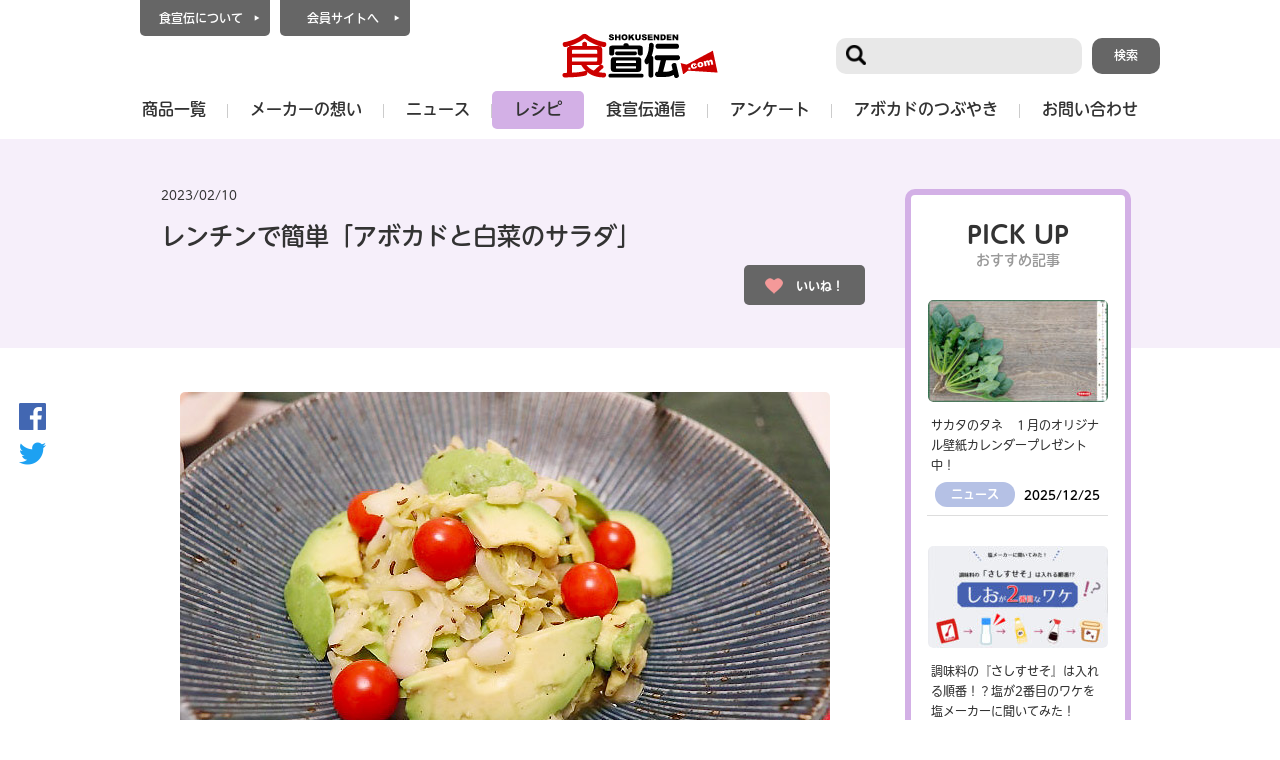

--- FILE ---
content_type: text/html; charset=UTF-8
request_url: https://www.shokusenden.com/recipe/922/
body_size: 9804
content:
<!doctype html>
<html>

<head>
    <meta charset="UTF-8">
    <title>レンチンで簡単「アボカドと白菜のサラダ」 | 食宣伝</title>
    <meta name="viewport" content="width=device-width, initial-scale=1">

    
    <!-- <meta name="twitter:image" content="https://www.shokusenden.com/wp-content/themes/shokusenden/common/img/logo.png"> -->
    <meta property="twitter:url" content="https://www.shokusenden.com/" />
    <link rel="stylesheet" type="text/css" href="https://www.shokusenden.com/wp-content/themes/shokusenden/common/css/reset.css?v5" media="all">
    <link rel="stylesheet" type="text/css" href="https://www.shokusenden.com/wp-content/themes/shokusenden/common/css/slider-pro.css?v5" media="all">
    <link rel="stylesheet" type="text/css" href="https://www.shokusenden.com/wp-content/themes/shokusenden/common/css/common.css?v5" media="all">
    <link rel="stylesheet" type="text/css" href="https://www.shokusenden.com/wp-content/themes/shokusenden/local/local.css?v6" media="all">
    <link rel="stylesheet" type="text/css" href="https://www.shokusenden.com/wp-content/themes/shokusenden/local/local_sp.css?v6" media="all">
    <link rel="stylesheet" type="text/css" media="all" href="https://www.shokusenden.com/wp-content/themes/shokusenden/css/add.css?v=1565936607" />
    <script src="https://www.shokusenden.com/wp-content/themes/shokusenden/common/js/jquery-1.11.3.min.js"></script>
    <script src="https://www.shokusenden.com/wp-content/themes/shokusenden/common/js/jquery.sliderPro.js"></script>
    <script src="https://www.shokusenden.com/wp-content/themes/shokusenden/common/js/jquery.matchHeight.js"></script>
    <script src="https://www.shokusenden.com/wp-content/themes/shokusenden/common/js/common.js?1903181725?v=1565921812"></script>
    <script src="https://www.shokusenden.com/wp-content/themes/shokusenden/local/local.js?1904051413?v=1565921805"></script>
    
<!-- All in One SEO Pack 3.1.1 によって Michael Torbert の Semper Fi Web Design[62,119] -->
<meta name="description"  content="キャラウェイシードを入れるだけで、味わい深いサラダになります♪" />

<meta name="keywords"  content="真の実アボカドレシピ,白菜,サラダ,レンチン" />

<link rel="canonical" href="https://www.shokusenden.com/recipe/922/" />
<meta property="og:title" content="レンチンで簡単「アボカドと白菜のサラダ」" />
<meta property="og:type" content="article" />
<meta property="og:url" content="https://www.shokusenden.com/recipe/922/" />
<meta property="og:image" content="https://www.shokusenden.com/wp-content/uploads/2023/02/d20230203-001-001-001.jpg" />
<meta property="og:site_name" content="食宣伝" />
<meta property="og:description" content="キャラウェイシードを入れるだけで、味わい深いサラダになります♪" />
<meta property="article:published_time" content="2023-02-10T06:36:17Z" />
<meta property="article:modified_time" content="2025-12-19T05:45:43Z" />
<meta property="og:image:secure_url" content="https://www.shokusenden.com/wp-content/uploads/2023/02/d20230203-001-001-001.jpg" />
<meta name="twitter:card" content="summary_large_image" />
<meta name="twitter:title" content="レンチンで簡単「アボカドと白菜のサラダ」" />
<meta name="twitter:description" content="キャラウェイシードを入れるだけで、味わい深いサラダになります♪" />
<meta name="twitter:image" content="https://www.shokusenden.com/wp-content/uploads/2023/02/d20230203-001-001-001.jpg" />
<!-- All in One SEO Pack -->
<link rel='dns-prefetch' href='//s.w.org' />
		<script type="text/javascript">
			window._wpemojiSettings = {"baseUrl":"https:\/\/s.w.org\/images\/core\/emoji\/11\/72x72\/","ext":".png","svgUrl":"https:\/\/s.w.org\/images\/core\/emoji\/11\/svg\/","svgExt":".svg","source":{"concatemoji":"https:\/\/www.shokusenden.com\/wp-includes\/js\/wp-emoji-release.min.js?ver=5.0.22"}};
			!function(e,a,t){var n,r,o,i=a.createElement("canvas"),p=i.getContext&&i.getContext("2d");function s(e,t){var a=String.fromCharCode;p.clearRect(0,0,i.width,i.height),p.fillText(a.apply(this,e),0,0);e=i.toDataURL();return p.clearRect(0,0,i.width,i.height),p.fillText(a.apply(this,t),0,0),e===i.toDataURL()}function c(e){var t=a.createElement("script");t.src=e,t.defer=t.type="text/javascript",a.getElementsByTagName("head")[0].appendChild(t)}for(o=Array("flag","emoji"),t.supports={everything:!0,everythingExceptFlag:!0},r=0;r<o.length;r++)t.supports[o[r]]=function(e){if(!p||!p.fillText)return!1;switch(p.textBaseline="top",p.font="600 32px Arial",e){case"flag":return s([55356,56826,55356,56819],[55356,56826,8203,55356,56819])?!1:!s([55356,57332,56128,56423,56128,56418,56128,56421,56128,56430,56128,56423,56128,56447],[55356,57332,8203,56128,56423,8203,56128,56418,8203,56128,56421,8203,56128,56430,8203,56128,56423,8203,56128,56447]);case"emoji":return!s([55358,56760,9792,65039],[55358,56760,8203,9792,65039])}return!1}(o[r]),t.supports.everything=t.supports.everything&&t.supports[o[r]],"flag"!==o[r]&&(t.supports.everythingExceptFlag=t.supports.everythingExceptFlag&&t.supports[o[r]]);t.supports.everythingExceptFlag=t.supports.everythingExceptFlag&&!t.supports.flag,t.DOMReady=!1,t.readyCallback=function(){t.DOMReady=!0},t.supports.everything||(n=function(){t.readyCallback()},a.addEventListener?(a.addEventListener("DOMContentLoaded",n,!1),e.addEventListener("load",n,!1)):(e.attachEvent("onload",n),a.attachEvent("onreadystatechange",function(){"complete"===a.readyState&&t.readyCallback()})),(n=t.source||{}).concatemoji?c(n.concatemoji):n.wpemoji&&n.twemoji&&(c(n.twemoji),c(n.wpemoji)))}(window,document,window._wpemojiSettings);
		</script>
		<style type="text/css">
img.wp-smiley,
img.emoji {
	display: inline !important;
	border: none !important;
	box-shadow: none !important;
	height: 1em !important;
	width: 1em !important;
	margin: 0 .07em !important;
	vertical-align: -0.1em !important;
	background: none !important;
	padding: 0 !important;
}
</style>
<link rel='stylesheet' id='wp-block-library-css'  href='https://www.shokusenden.com/wp-includes/css/dist/block-library/style.min.css?ver=5.0.22' type='text/css' media='all' />
<link rel='stylesheet' id='wp-polls-css'  href='https://www.shokusenden.com/wp-content/plugins/wp-polls/polls-css.css?ver=2.75.2' type='text/css' media='all' />
<style id='wp-polls-inline-css' type='text/css'>
.wp-polls .pollbar {
	margin: 1px;
	font-size: 6px;
	line-height: 8px;
	height: 8px;
	background-image: url('https://www.shokusenden.com/wp-content/plugins/wp-polls/images/default/pollbg.gif');
	border: 1px solid #c8c8c8;
}

</style>
<link rel='stylesheet' id='wp-postratings-css'  href='https://www.shokusenden.com/wp-content/plugins/wp-postratings/css/postratings-css.css?ver=1.86.2' type='text/css' media='all' />
<link rel='stylesheet' id='wp-pagenavi-css'  href='https://www.shokusenden.com/wp-content/plugins/wp-pagenavi/pagenavi-css.css?ver=2.70' type='text/css' media='all' />
<script type='text/javascript' src='https://www.shokusenden.com/wp-includes/js/jquery/jquery.js?ver=1.12.4'></script>
<script type='text/javascript' src='https://www.shokusenden.com/wp-includes/js/jquery/jquery-migrate.min.js?ver=1.4.1'></script>
<link rel='https://api.w.org/' href='https://www.shokusenden.com/wp-json/' />
<link rel="EditURI" type="application/rsd+xml" title="RSD" href="https://www.shokusenden.com/xmlrpc.php?rsd" />
<link rel="wlwmanifest" type="application/wlwmanifest+xml" href="https://www.shokusenden.com/wp-includes/wlwmanifest.xml" /> 
<link rel='prev' title='アボカドたっぷり！タコライス' href='https://www.shokusenden.com/recipe/954/' />
<link rel='next' title='彩りキレイ「アボカドとレッドキドニービーンズのサラダ」' href='https://www.shokusenden.com/recipe/923/' />
<meta name="generator" content="WordPress 5.0.22" />
<link rel='shortlink' href='https://www.shokusenden.com/?p=23335' />
<link rel="alternate" type="application/json+oembed" href="https://www.shokusenden.com/wp-json/oembed/1.0/embed?url=https%3A%2F%2Fwww.shokusenden.com%2Frecipe%2F922%2F" />
<link rel="alternate" type="text/xml+oembed" href="https://www.shokusenden.com/wp-json/oembed/1.0/embed?url=https%3A%2F%2Fwww.shokusenden.com%2Frecipe%2F922%2F&#038;format=xml" />
    <!-- Global site tag (gtag.js) - Google Analytics -->
    <script async src="https://www.googletagmanager.com/gtag/js?id=UA-7889833-10"></script>
    <script>
        window.dataLayer = window.dataLayer || [];

        function gtag() {
            dataLayer.push(arguments);
        }
        gtag('js', new Date());

        gtag('config', 'UA-7889833-10');
    </script>
</head>

<body>
    <div id="wrapper">
                <div id="category_detail" class="recipe">
            
                        <header>
                            <div class="contents_in clearfix" id="header_top">
                                <h1 class="logo"><a href="https://www.shokusenden.com/"><img src="https://www.shokusenden.com/wp-content/themes/shokusenden/common/img/logo.png" alt=""></a></h1>
                                <div class="search_area clearfix">
                                    <form role="search" method="get" id="searchform" class="search-form" action="https://www.shokusenden.com/">
<div>
<label class="screen-reader-text" for="s"></label>
<div class="search_box"><input type="text" value="" name="s" id="s" class="custom-search-box search form-text" /></div>
<div class="search_btn"><input type="submit"  value="検索" class="submit form-submit" id="searchsubmit" value="検索" /></div>
</div>
</form>
                                    <!-- END  #search_area -->
                                </div>
                                <div class="header_btn_box clearfix pc">
                                    <div class="next_btn next_btn01"><a href="https://www.shokusenden.com/about">食宣伝について</a></div>
                                    <div class="next_btn next_btn02"><a href="https://shokusendenpoint.campt.jp/cgcm/pc/index.php?SiteID=farmind" target="_blank">会員サイトへ</a></div>
                                    <!-- END  #header_btn_box -->
                                </div>
                                <!-- END #header_top -->
                            </div>
                            <nav>
                                <div class="nav_btn">
                                    <span class="nav_line nav_line01"></span>
                                    <span class="nav_line nav_line02"></span>
                                    <span class="nav_line nav_line03"></span>
                                    <!-- END  #nav_btn -->
                                </div>
                                <ul class="nav_in pc-flex max contents_in">
                                    <li class="sp" style="padding:0 20px;">
                                        <a href="kawaraban/20190705-001/">
                                            <img src="https://www.shokusenden.com/wp-content/themes/shokusenden/img/bnr_line_sp.png" width="100%" alt="LINE公式アカウント">
                                        </a>
                                    </li>
                                    <li class=""><a href="https://www.shokusenden.com/shokusenden/">商品一覧</a></li>
                                    <li class=""><a href="https://www.shokusenden.com/manufacturer/">メーカーの想い</a></li>
                                    <li class=""><a href="https://www.shokusenden.com/kawaraban/">ニュース</a></li>
                                    <li class="active"><a href="https://www.shokusenden.com/recipe/">レシピ</a></li>
                                    <li class=""><a href="https://www.shokusenden.com/shoku_tushin/">食宣伝通信</a></li>
                                    <li class=""><a href="https://www.shokusenden.com/questionnaire/">アンケート</a></li>
                                    <li class=""><a href="https://www.shokusenden.com/blog/">アボカドのつぶやき</a></li>
                                    <li class=""><a href="https://www.shokusenden.com/contact/">お問い合わせ</a></li>
                                    <!-- <li class="sp"><a href="https://shokusendenpoint.campt.jp/cgcm/pc/index.php?SiteID=farmind" target="_blank">会員サイトへ</a></li>
<li class="sp"><a href="https://www.shokusenden.com/about/">食宣伝について</a></li> -->
                                </ul>
                            </nav>
                        </header>


<div class="main_contents under_page" id="">
    <div class="title_bg"></div>
    <div id="sns_area" class="pc">
        <div class="textwidget custom-html-widget"><ul>
<li><a href="https://www.facebook.com/shokusenden" target="_blank"><img src="/wp-content/themes/shokusenden/common/img/icon_sns01.png" alt=""></a></li>
<li><a href="http://twitter.com/share?url=https://www.shokusenden.com/&text=%e8%a9%a6%e9%a3%9f%e3%82%84%e3%82%a2%e3%83%b3%e3%82%b1%e3%83%bc%e3%83%88%e3%81%ae%e3%83%a2%e3%83%8b%e3%82%bf%e3%83%bc%e5%8b%9f%e9%9b%86%e4%b8%ad%ef%bc%81%20%e9%a3%9f%e5%ae%a3%e4%bc%9d%2ecom" target="_blank"><img src="/wp-content/themes/shokusenden/common/img/icon_sns02.png" alt=""></a></li>
<!-- <li><a href="#" target="_blank"><img src="/wp-content/themes/shokusenden/common/img/icon_sns03.png" alt=""></a></li>
<li><a href="#" target="_blank"><img src="/wp-content/themes/shokusenden/common/img/icon_sns04.png" alt=""></a></li>-->
</ul></div>        <!-- END  #sns_area -->
    </div>

    <div class="contents_in clearfix">
        <div id="main_area">
            <div class="title_area">
                <div class="date">2023/02/10</div>
                <h1>レンチンで簡単「アボカドと白菜のサラダ」</h1>

                <div class="countgoodbox_sp clearfix">
                    <!--<div class="count_box clearfix">
                        <div class="count"><img src="https://www.shokusenden.com/wp-content/themes/shokusenden/common/img/icon_eye.png" alt="">
                            <span>981</span></div>
                        <div class="count"><img src="https://www.shokusenden.com/wp-content/themes/shokusenden/common/img/icon_heart.png" alt=""><span><div class="goodbtn"><img src="https://www.shokusenden.com/wp-content/plugins/wp-postratings/images/heart/rating_1_on.png" alt="1 票, 平均: 1.00 / 1" title="1 票, 平均: 1.00 / 1" class="post-ratings-image" /> <span>いいね！</span></div>1</span></div>
                        <!-- END  #count_box --
                    </div>-->
                    <div class="goodbtn_box">
                        <div id="post-ratings-23335" class="post-ratings" data-nonce="0c7039767b"><div class="goodbtn"><img id="rating_23335_1" src="https://www.shokusenden.com/wp-content/plugins/wp-postratings/images/heart/rating_1_on.png" alt="" title="" onmouseover="current_rating(23335, 1, '');" onmouseout="ratings_off(1, 0, 0);" onclick="rate_post();" onkeypress="rate_post();" style="cursor: pointer; border: 0px;" /> <span>いいね！</span></div></div>                        <!-- END  #goodbtn_box -->
                    </div>
                    <!-- END #countgoodbox_sp clearfix -->
                </div>
                <!-- END #title_area -->
            </div>

            <div class="article_area">
                                <div class="mainimg"><img src="https://www.shokusenden.com/wp-content/uploads/2023/02/d20230203-001-001-001.jpg" alt=""></div>

                <div class="cnt_area"><h2><span>このレシピの注目商品はこちら！</span></h2><p>ファーマインド『<u><a href="https://www.shokusenden.com/shokusenden/20190426-001/" target="_blank">真の実 アボカド</a></u>』<br><br></p><h2><span>材料（2人分）</span></h2><p>真の実 アボカド･･･1個<br>
白菜･･･5枚<br>
ミニトマト･･･5個<br>
<br>
＜味付け＞<br>
オイスターソース･･･小さじ1<br>
キャラウェイシード･･･小さじ1弱<br>
ガラスープ顆粒･･･小さじ1/2<br>
昆布だし顆粒･･･親指と人差指で1つまみ<br>
ブラックペッパー･･･ミルで10ガリガリ<br>
うまみ調味料･･･2振り<br><br>


</p><h2><span>作り方</span></h2><p>(1)<br>
材料を切ります。<br>
アボカド･･･縦半分に切り、種と皮を取り除き、斜め3～4mm幅に切ります。<br>
白菜･･･縦に半分に切り、横1cm幅に切ります。<br>
ミニトマト･･･ヘタを取ります。</p><div class="cnt_img">                <img src="https://www.shokusenden.com/wp-content/uploads/2023/02/d20230203-001-001-006.jpg" alt="">
                </div><p>(2)<br>
白菜を耐熱容器に入れてふんわりとラップをし、電子レンジの「自動あたため機能」を2回行い、ラップをしたまま冷まします。<br>
冷めたら白菜をボールのように手で丸め、両手でギュッと水気を絞り、ボウルに入れます。<br>
※「自動あたため機能」がない方は、600Wのレンジで2～3分加熱してください。</p><div class="cnt_img">                <img src="https://www.shokusenden.com/wp-content/uploads/2023/02/d20230203-001-001-003.jpg" alt="">
                </div><p>(3)<br>
(2)のボウルに＜味付け＞の材料を入れてよく混ぜます。</p><div class="cnt_img">                <img src="https://www.shokusenden.com/wp-content/uploads/2023/02/d20230203-001-001-005.jpg" alt="">
                </div><p>(4)<br>
(3)にアボカドを加えて全体をよく混ぜ合わせ、お皿に盛り付けます。
</p><div class="cnt_img">                <img src="https://www.shokusenden.com/wp-content/uploads/2023/02/d20230203-001-001-004.jpg" alt="">
                </div><div class="cnt_img">                <img src="https://www.shokusenden.com/wp-content/uploads/2023/02/d20230203-001-001-002.jpg" alt="">
                </div><p>(5)<br>
(4)にミニトマトを彩りで飾り、完成です。<br><br></p><h2><span>レシピ考案・ダーリンのつまさんのコメント</span></h2><p>白菜5枚もペロリと食べられます♪<br>
<br>
<span style="font-size:15px">＊レシピ考案者・ダーリンのつまさんは、上級食育アドバイザー/アメーバブログ公式トップブロガー。ダーリン（旦那）さんのために作るおうちレシピがテーマのブログを毎日更新中。</span><br>

</p><!-- END  #cnt_area --></div>
                <!-- END  #article_area -->
            </div>

                                                <div class="information_area">
                                                                                <div class="text">【商品のお問い合わせ】（真の実アボカド）
<br>
<u><a href="https://www.shokusenden.com/jump/farmind.htm"target="_blank">株式会社ファーマインド</a></u><br>
オンラインショップは<u><a href="https://www.shokusenden.com/jump/ec_manomiabokado.htm" target="_blank">こちら</a></u><br>
メールでのお問い合わせは<u><a href="https://www.shokusenden.com/jump/mail.farmind.htm" target="_blank">こちら</a></u><br>
電話によるお問い合わせ：0120-272-877（受付時間：9:00-12:00/13:00-17:00〔土・日・祝日を除く〕）</div>
                                                                <!-- END  #information_area -->
            </div>
                        
                        <div class="question_area question_check"></div>

            <div class="goodbtn_area">
                <div id="sns_area" class="tab">
                    <div class="textwidget custom-html-widget"><ul>
<li><a href="https://www.facebook.com/shokusenden" target="_blank"><img src="/wp-content/themes/shokusenden/common/img/icon_sns01.png" alt=""></a></li>
<li><a href="http://twitter.com/share?url=https://www.shokusenden.com/&text=%e8%a9%a6%e9%a3%9f%e3%82%84%e3%82%a2%e3%83%b3%e3%82%b1%e3%83%bc%e3%83%88%e3%81%ae%e3%83%a2%e3%83%8b%e3%82%bf%e3%83%bc%e5%8b%9f%e9%9b%86%e4%b8%ad%ef%bc%81%20%e9%a3%9f%e5%ae%a3%e4%bc%9d%2ecom" target="_blank"><img src="/wp-content/themes/shokusenden/common/img/icon_sns02.png" alt=""></a></li>
<!-- <li><a href="#" target="_blank"><img src="/wp-content/themes/shokusenden/common/img/icon_sns03.png" alt=""></a></li>
<li><a href="#" target="_blank"><img src="/wp-content/themes/shokusenden/common/img/icon_sns04.png" alt=""></a></li>-->
</ul></div>                    <!-- END  #sns_area -->
                </div>
                <div class="goodbtn_box">
                    <div id="post-ratings-23335" class="post-ratings" data-nonce="0c7039767b"><div class="goodbtn"><img id="rating_23335_1" src="https://www.shokusenden.com/wp-content/plugins/wp-postratings/images/heart/rating_1_on.png" alt="" title="" onmouseover="current_rating(23335, 1, '');" onmouseout="ratings_off(1, 0, 0);" onclick="rate_post();" onkeypress="rate_post();" style="cursor: pointer; border: 0px;" /> <span>いいね！</span></div></div>                    <!-- END  #goodbtn_box -->
                </div>
                <!-- END  #goodbtn_area -->
            </div>


            <div class="cnt_area clearfix recipe_category_area">
                <div class="cnt_g clearfix">
                                        <dl>
                        <dt><a href="https://www.shokusenden.com/recipe_category/dish">おかず</a></dt>
                                                <dd><a href="https://www.shokusenden.com/recipe_category/meat">肉</a></dd>
                                                <dd><a href="https://www.shokusenden.com/recipe_category/seafood">魚介</a></dd>
                                                <dd><a href="https://www.shokusenden.com/recipe_category/vegetables">野菜</a></dd>
                                                <dd><a href="https://www.shokusenden.com/recipe_category/egg">たまご</a></dd>
                                                <dd><a href="https://www.shokusenden.com/recipe_category/processed_soybean">大豆加工品</a></dd>
                                                <dd><a href="https://www.shokusenden.com/recipe_category/seaweed">海藻・乾物・こんにゃく</a></dd>
                                                <dd><a href="https://www.shokusenden.com/recipe_category/dairy_products">乳製品</a></dd>
                                                <dd><a href="https://www.shokusenden.com/recipe_category/mushrooms">きのこ類</a></dd>
                                                <dd><a href="https://www.shokusenden.com/recipe_category/other_dish">その他</a></dd>
                                            </dl>
                                        <dl>
                        <dt><a href="https://www.shokusenden.com/recipe_category/rice">ごはん</a></dt>
                                                <dd><a href="https://www.shokusenden.com/recipe_category/curry_stew">カレー・シチュー</a></dd>
                                                <dd><a href="https://www.shokusenden.com/recipe_category/bowl_rice">丼</a></dd>
                                                <dd><a href="https://www.shokusenden.com/recipe_category/cooked_rice">炊き込みごはん・混ぜごはん</a></dd>
                                                <dd><a href="https://www.shokusenden.com/recipe_category/sushi">寿司</a></dd>
                                                <dd><a href="https://www.shokusenden.com/recipe_category/fried_rice">炒めごはん</a></dd>
                                                <dd><a href="https://www.shokusenden.com/recipe_category/risotto">リゾット・雑炊類</a></dd>
                                                <dd><a href="https://www.shokusenden.com/recipe_category/arrange_rice">アレンジごはん</a></dd>
                                                <dd><a href="https://www.shokusenden.com/recipe_category/other_rice">その他</a></dd>
                                            </dl>
                                        <dl>
                        <dt><a href="https://www.shokusenden.com/recipe_category/noodles">麺</a></dt>
                                                <dd><a href="https://www.shokusenden.com/recipe_category/pasta">パスタ</a></dd>
                                                <dd><a href="https://www.shokusenden.com/recipe_category/udon">うどん</a></dd>
                                                <dd><a href="https://www.shokusenden.com/recipe_category/soba">そば</a></dd>
                                                <dd><a href="https://www.shokusenden.com/recipe_category/ramen">ラーメン</a></dd>
                                                <dd><a href="https://www.shokusenden.com/recipe_category/somen">素麺</a></dd>
                                                <dd><a href="https://www.shokusenden.com/recipe_category/other_noodles">その他</a></dd>
                                            </dl>
                                        <dl>
                        <dt><a href="https://www.shokusenden.com/recipe_category/powder">粉もの</a></dt>
                                                <dd><a href="https://www.shokusenden.com/recipe_category/okonomiyaki">お好み焼き</a></dd>
                                                <dd><a href="https://www.shokusenden.com/recipe_category/takoyaki">たこ焼き</a></dd>
                                                <dd><a href="https://www.shokusenden.com/recipe_category/other_powder">その他</a></dd>
                                            </dl>
                                        <dl>
                        <dt><a href="https://www.shokusenden.com/recipe_category/soup">シチュー・スープ・汁物</a></dt>
                                                <dd><a href="https://www.shokusenden.com/recipe_category/stew">シチュー</a></dd>
                                                <dd><a href="https://www.shokusenden.com/recipe_category/soup_potage">スープ・ポタージュ</a></dd>
                                                <dd><a href="https://www.shokusenden.com/recipe_category/miso_soup">お味噌汁</a></dd>
                                                <dd><a href="https://www.shokusenden.com/recipe_category/osuimono">お吸い物</a></dd>
                                                <dd><a href="https://www.shokusenden.com/recipe_category/other_soup">その他</a></dd>
                                            </dl>
                                        <dl>
                        <dt><a href="https://www.shokusenden.com/recipe_category/source">ソース・ドレッシング</a></dt>
                                                <dd><a href="https://www.shokusenden.com/recipe_category/tomato_base">トマトベース</a></dd>
                                                <dd><a href="https://www.shokusenden.com/recipe_category/mayonnaise_base">マヨネーズベース</a></dd>
                                                <dd><a href="https://www.shokusenden.com/recipe_category/cheese_base">チーズベース</a></dd>
                                                <dd><a href="https://www.shokusenden.com/recipe_category/soy_sauce_base">しょうゆベース</a></dd>
                                                <dd><a href="https://www.shokusenden.com/recipe_category/violet_base">酢ベース</a></dd>
                                                <dd><a href="https://www.shokusenden.com/recipe_category/vegetable_base">野菜ベース</a></dd>
                                                <dd><a href="https://www.shokusenden.com/recipe_category/fruit_base">果物ベース</a></dd>
                                                <dd><a href="https://www.shokusenden.com/recipe_category/other_source">その他</a></dd>
                                            </dl>
                                        <dl>
                        <dt><a href="https://www.shokusenden.com/recipe_category/bread">パン</a></dt>
                                                <dd><a href="https://www.shokusenden.com/recipe_category/sweet_bread">菓子パン</a></dd>
                                                <dd><a href="https://www.shokusenden.com/recipe_category/dish_bread">おかずパン</a></dd>
                                                <dd><a href="https://www.shokusenden.com/recipe_category/sandwich_hamburger">サンドウィッチ・ハンバーガー</a></dd>
                                                <dd><a href="https://www.shokusenden.com/recipe_category/pizza">ピザ</a></dd>
                                                <dd><a href="https://www.shokusenden.com/recipe_category/other_bread">その他</a></dd>
                                            </dl>
                                        <dl>
                        <dt><a href="https://www.shokusenden.com/recipe_category/sweets">お菓子</a></dt>
                                                <dd><a href="https://www.shokusenden.com/recipe_category/baked_goods">焼き菓子</a></dd>
                                                <dd><a href="https://www.shokusenden.com/recipe_category/cake">ケーキ</a></dd>
                                                <dd><a href="https://www.shokusenden.com/recipe_category/cream_puff">シュークリーム</a></dd>
                                                <dd><a href="https://www.shokusenden.com/recipe_category/pudding">プリン</a></dd>
                                                <dd><a href="https://www.shokusenden.com/recipe_category/japanese_confectionery">和菓子</a></dd>
                                                <dd><a href="https://www.shokusenden.com/recipe_category/ice_sherbet">アイス・シャーベット</a></dd>
                                                <dd><a href="https://www.shokusenden.com/recipe_category/jelly_mousse">ゼリー・ムース</a></dd>
                                                <dd><a href="https://www.shokusenden.com/recipe_category/cream_sauce_-jam">クリーム・ソース・ジャム</a></dd>
                                                <dd><a href="https://www.shokusenden.com/recipe_category/fruit">果物</a></dd>
                                                <dd><a href="https://www.shokusenden.com/recipe_category/other_sweets">その他</a></dd>
                                            </dl>
                                        <dl>
                        <dt><a href="https://www.shokusenden.com/recipe_category/drink">ドリンク</a></dt>
                                                <dd><a href="https://www.shokusenden.com/recipe_category/vegetables_drink">野菜</a></dd>
                                                <dd><a href="https://www.shokusenden.com/recipe_category/fruit_drink">果物</a></dd>
                                                <dd><a href="https://www.shokusenden.com/recipe_category/smoothie_shake">スムージー・シェイク</a></dd>
                                                <dd><a href="https://www.shokusenden.com/recipe_category/beauty">美容</a></dd>
                                                <dd><a href="https://www.shokusenden.com/recipe_category/coffee">コーヒー</a></dd>
                                                <dd><a href="https://www.shokusenden.com/recipe_category/black_tea">紅茶</a></dd>
                                                <dd><a href="https://www.shokusenden.com/recipe_category/other_drink">その他</a></dd>
                                            </dl>
                                    </div>
                <!-- END  #cnt_area -->
            </div>





            <div class="pagenav_area clearfix">
                <a class="prev_p_link" href="https://www.shokusenden.com/recipe/954/" rel="prev">前の記事へ</a>                <a href="https://www.shokusenden.com/recipe/" class="back">一覧へ戻る</a>
                <a class="next_p_link" href="https://www.shokusenden.com/recipe/923/" rel="next">次の記事へ</a>                <!-- END  #pagenav_area -->
            </div>

            <div class="recommend_area">
                <h4><span>他のレシピ記事を読む</span></h4>

                                                <div class="cnt_g clearfix">
                                        <div class="cnt_box">
                        <a href="https://www.shokusenden.com/recipe/920/">
                            <div class="cnt_img"><img width="200" height="116" src="https://www.shokusenden.com/wp-content/uploads/2023/02/d20230201-004-200x116.jpg" class="attachment-category_size05 size-category_size05" alt="" srcset="https://www.shokusenden.com/wp-content/uploads/2023/02/d20230201-004-200x116.jpg 200w, https://www.shokusenden.com/wp-content/uploads/2023/02/d20230201-004-287x167.jpg 287w, https://www.shokusenden.com/wp-content/uploads/2023/02/d20230201-004-314x182.jpg 314w" sizes="(max-width: 200px) 100vw, 200px" /></div>
                            <div class="cnt_text">
                                <div class="title">ごはんのお供に！お酒のアテに！「絶品なめたけ煮」</div>
                                <div class="date">2023/02/06</div>
                                <!--<div class="count_box clearfix">
                                    <div class="count"><img src="https://www.shokusenden.com/wp-content/themes/shokusenden/common/img/icon_eye.png" alt="">
                                        <span>863</span></div>
                                    <div class="count"><img src="https://www.shokusenden.com/wp-content/themes/shokusenden/common/img/icon_heart.png" alt="">
                                        <span>0</span></div>
                                    <!-- END  #count_box --
                                </div>-->
                                <!-- END  #cnt_text -->
                            </div>
                        </a>
                        <!-- END  #cnt_box -->
                    </div>
                                        <div class="cnt_box">
                        <a href="https://www.shokusenden.com/recipe/919/">
                            <div class="cnt_img"><img width="200" height="116" src="https://www.shokusenden.com/wp-content/uploads/2023/01/d20230112-023-200x116.jpg" class="attachment-category_size05 size-category_size05" alt="" srcset="https://www.shokusenden.com/wp-content/uploads/2023/01/d20230112-023-200x116.jpg 200w, https://www.shokusenden.com/wp-content/uploads/2023/01/d20230112-023-287x167.jpg 287w, https://www.shokusenden.com/wp-content/uploads/2023/01/d20230112-023-314x182.jpg 314w" sizes="(max-width: 200px) 100vw, 200px" /></div>
                            <div class="cnt_text">
                                <div class="title">とろ～りチーズソースがたまらない「長ねぎたっぷりチキンハンバーグ」</div>
                                <div class="date">2023/02/01</div>
                                <!--<div class="count_box clearfix">
                                    <div class="count"><img src="https://www.shokusenden.com/wp-content/themes/shokusenden/common/img/icon_eye.png" alt="">
                                        <span>801</span></div>
                                    <div class="count"><img src="https://www.shokusenden.com/wp-content/themes/shokusenden/common/img/icon_heart.png" alt="">
                                        <span>0</span></div>
                                    <!-- END  #count_box --
                                </div>-->
                                <!-- END  #cnt_text -->
                            </div>
                        </a>
                        <!-- END  #cnt_box -->
                    </div>
                                        <div class="cnt_box">
                        <a href="https://www.shokusenden.com/recipe/918/">
                            <div class="cnt_img"><img width="200" height="116" src="https://www.shokusenden.com/wp-content/uploads/2023/01/m20230128-200x116.jpg" class="attachment-category_size05 size-category_size05" alt="" srcset="https://www.shokusenden.com/wp-content/uploads/2023/01/m20230128-200x116.jpg 200w, https://www.shokusenden.com/wp-content/uploads/2023/01/m20230128-287x167.jpg 287w, https://www.shokusenden.com/wp-content/uploads/2023/01/m20230128-314x182.jpg 314w" sizes="(max-width: 200px) 100vw, 200px" /></div>
                            <div class="cnt_text">
                                <div class="title">韓国風「アボカドとちくわの和え物」</div>
                                <div class="date">2023/01/30</div>
                                <!--<div class="count_box clearfix">
                                    <div class="count"><img src="https://www.shokusenden.com/wp-content/themes/shokusenden/common/img/icon_eye.png" alt="">
                                        <span>777</span></div>
                                    <div class="count"><img src="https://www.shokusenden.com/wp-content/themes/shokusenden/common/img/icon_heart.png" alt="">
                                        <span>0</span></div>
                                    <!-- END  #count_box --
                                </div>-->
                                <!-- END  #cnt_text -->
                            </div>
                        </a>
                        <!-- END  #cnt_box -->
                    </div>
                                        <!-- END #cnt_g -->
                </div>
                
                <!-- END  #recommend_area -->
            </div>
            <!-- END  #main_area -->
        </div>
        <div id="sub_area">
    <div class="title_g clearfix">
        <h4>PICK UP<span class="pc">おすすめ記事</span><span class="sp">ピックアップ</span></h4>
        <div class="next_btn sp"><a href="#">一覧へ</a></div>
        <!-- END  #title_g -->
    </div>
    <div class="cnt_g clearfix">
                                <div class="cnt_box clearfix"><a href="https://www.shokusenden.com/kawaraban/20251225/">
                <div class="cnt_img"><img width="180" height="102" src="https://www.shokusenden.com/wp-content/uploads/2025/12/sakata_ichiran2_1-180x102.jpg" class="attachment-category_size06 size-category_size06" alt="" srcset="https://www.shokusenden.com/wp-content/uploads/2025/12/sakata_ichiran2_1-180x102.jpg 180w, https://www.shokusenden.com/wp-content/uploads/2025/12/sakata_ichiran2_1-300x171.jpg 300w, https://www.shokusenden.com/wp-content/uploads/2025/12/sakata_ichiran2_1-314x179.jpg 314w, https://www.shokusenden.com/wp-content/uploads/2025/12/sakata_ichiran2_1.jpg 350w" sizes="(max-width: 180px) 100vw, 180px" />                </div>
                <div class="cnt_text">
                    <div class="title">サカタのタネ　１月のオリジナル壁紙カレンダープレゼント中！                    </div>
                    <div class="clearfix info_box">
                        <div class="category kawaraban">
                            ニュース                        </div>
                        <div class="date">2025/12/25                        </div>
                        <!-- END  #info_box -->
                    </div>
                    <!--<div class="count_box clearfix">
                        <div class="count"><img src="https://www.shokusenden.com/wp-content/themes/shokusenden/common/img/icon_eye.png" alt="">
                            <span>192</span></div>
                        <div class="count"><img src="https://www.shokusenden.com/wp-content/themes/shokusenden/common/img/icon_heart.png" alt=""><span><div class="goodbtn"><img src="https://www.shokusenden.com/wp-content/plugins/wp-postratings/images/heart/rating_1_on.png" alt="1 票, 平均: 1.00 / 1" title="1 票, 平均: 1.00 / 1" class="post-ratings-image" /> <span>いいね！</span></div>1</span></div>
                        <!-- END  #count_box --
                    </div>-->
                    <!-- END  #cnt_text -->
                </div>
            </a><!-- END  #cnt_box -->
        </div>
                                <div class="cnt_box clearfix"><a href="https://www.shokusenden.com/shoku_tushin/20251020-2/">
                <div class="cnt_img"><img width="180" height="102" src="https://www.shokusenden.com/wp-content/uploads/2025/10/sio2ban2_ichiran-180x102.jpg" class="attachment-category_size06 size-category_size06" alt="" srcset="https://www.shokusenden.com/wp-content/uploads/2025/10/sio2ban2_ichiran-180x102.jpg 180w, https://www.shokusenden.com/wp-content/uploads/2025/10/sio2ban2_ichiran-300x171.jpg 300w, https://www.shokusenden.com/wp-content/uploads/2025/10/sio2ban2_ichiran-314x179.jpg 314w, https://www.shokusenden.com/wp-content/uploads/2025/10/sio2ban2_ichiran.jpg 350w" sizes="(max-width: 180px) 100vw, 180px" />                </div>
                <div class="cnt_text">
                    <div class="title">調味料の『さしすせそ』は入れる順番！？塩が2番目のワケを塩メーカーに聞いてみた！                    </div>
                    <div class="clearfix info_box">
                        <div class="category shoku_tushin">
                            食宣伝通信                        </div>
                        <div class="date">2025/10/20                        </div>
                        <!-- END  #info_box -->
                    </div>
                    <!--<div class="count_box clearfix">
                        <div class="count"><img src="https://www.shokusenden.com/wp-content/themes/shokusenden/common/img/icon_eye.png" alt="">
                            <span>710</span></div>
                        <div class="count"><img src="https://www.shokusenden.com/wp-content/themes/shokusenden/common/img/icon_heart.png" alt=""><span><div class="goodbtn"><img src="https://www.shokusenden.com/wp-content/plugins/wp-postratings/images/heart/rating_1_on.png" alt="3 票, 平均: 1.00 / 1" title="3 票, 平均: 1.00 / 1" class="post-ratings-image" /> <span>いいね！</span></div>3</span></div>
                        <!-- END  #count_box --
                    </div>-->
                    <!-- END  #cnt_text -->
                </div>
            </a><!-- END  #cnt_box -->
        </div>
                                <div class="cnt_box clearfix"><a href="https://www.shokusenden.com/shokusenden/chichiyasu-20250912/">
                <div class="cnt_img"><img width="180" height="102" src="https://www.shokusenden.com/wp-content/uploads/2025/09/chichiyasu_ichiran-180x102.jpg" class="attachment-category_size06 size-category_size06" alt="" srcset="https://www.shokusenden.com/wp-content/uploads/2025/09/chichiyasu_ichiran-180x102.jpg 180w, https://www.shokusenden.com/wp-content/uploads/2025/09/chichiyasu_ichiran-300x171.jpg 300w, https://www.shokusenden.com/wp-content/uploads/2025/09/chichiyasu_ichiran-314x179.jpg 314w, https://www.shokusenden.com/wp-content/uploads/2025/09/chichiyasu_ichiran.jpg 350w" sizes="(max-width: 180px) 100vw, 180px" />                </div>
                <div class="cnt_text">
                    <div class="title">チチヤスヨーグルト発売100年の節目に誕生した『チチヤスハニーヨーグルト』は思いやりにあふれたやさしいヨーグルトだった                    </div>
                    <div class="clearfix info_box">
                        <div class="category shokusenden">
                            商品一覧                        </div>
                        <div class="date">2025/09/12                        </div>
                        <!-- END  #info_box -->
                    </div>
                    <!--<div class="count_box clearfix">
                        <div class="count"><img src="https://www.shokusenden.com/wp-content/themes/shokusenden/common/img/icon_eye.png" alt="">
                            <span>950</span></div>
                        <div class="count"><img src="https://www.shokusenden.com/wp-content/themes/shokusenden/common/img/icon_heart.png" alt=""><span><div class="goodbtn"><img src="https://www.shokusenden.com/wp-content/plugins/wp-postratings/images/heart/rating_1_on.png" alt="5 票, 平均: 1.00 / 1" title="5 票, 平均: 1.00 / 1" class="post-ratings-image" /> <span>いいね！</span></div>5</span></div>
                        <!-- END  #count_box --
                    </div>-->
                    <!-- END  #cnt_text -->
                </div>
            </a><!-- END  #cnt_box -->
        </div>
                                <div class="cnt_box clearfix"><a href="https://www.shokusenden.com/shoku_tushin/20250718-2/">
                <div class="cnt_img"><img width="180" height="102" src="https://www.shokusenden.com/wp-content/uploads/2025/07/osowaru_syumai_ichiran-180x102.jpg" class="attachment-category_size06 size-category_size06" alt="" srcset="https://www.shokusenden.com/wp-content/uploads/2025/07/osowaru_syumai_ichiran-180x102.jpg 180w, https://www.shokusenden.com/wp-content/uploads/2025/07/osowaru_syumai_ichiran-300x171.jpg 300w, https://www.shokusenden.com/wp-content/uploads/2025/07/osowaru_syumai_ichiran-314x179.jpg 314w, https://www.shokusenden.com/wp-content/uploads/2025/07/osowaru_syumai_ichiran.jpg 350w" sizes="(max-width: 180px) 100vw, 180px" />                </div>
                <div class="cnt_text">
                    <div class="title">人気料理ブロガーから教わる豆知識！たこ焼き器で作る「包まない焼売」 編                    </div>
                    <div class="clearfix info_box">
                        <div class="category shoku_tushin">
                            食宣伝通信                        </div>
                        <div class="date">2025/07/18                        </div>
                        <!-- END  #info_box -->
                    </div>
                    <!--<div class="count_box clearfix">
                        <div class="count"><img src="https://www.shokusenden.com/wp-content/themes/shokusenden/common/img/icon_eye.png" alt="">
                            <span>1,268</span></div>
                        <div class="count"><img src="https://www.shokusenden.com/wp-content/themes/shokusenden/common/img/icon_heart.png" alt=""><span><div class="goodbtn"><img src="https://www.shokusenden.com/wp-content/plugins/wp-postratings/images/heart/rating_1_on.png" alt="2 票, 平均: 1.00 / 1" title="2 票, 平均: 1.00 / 1" class="post-ratings-image" /> <span>いいね！</span></div>2</span></div>
                        <!-- END  #count_box --
                    </div>-->
                    <!-- END  #cnt_text -->
                </div>
            </a><!-- END  #cnt_box -->
        </div>
                                <div class="cnt_box clearfix"><a href="https://www.shokusenden.com/blog/20250714-01/">
                <div class="cnt_img"><img width="180" height="102" src="https://www.shokusenden.com/wp-content/uploads/2025/06/abokadoitame_ichiran-180x102.jpg" class="attachment-category_size06 size-category_size06" alt="" srcset="https://www.shokusenden.com/wp-content/uploads/2025/06/abokadoitame_ichiran-180x102.jpg 180w, https://www.shokusenden.com/wp-content/uploads/2025/06/abokadoitame_ichiran-300x171.jpg 300w, https://www.shokusenden.com/wp-content/uploads/2025/06/abokadoitame_ichiran-314x179.jpg 314w, https://www.shokusenden.com/wp-content/uploads/2025/06/abokadoitame_ichiran.jpg 350w" sizes="(max-width: 180px) 100vw, 180px" />                </div>
                <div class="cnt_text">
                    <div class="title">白ごはんとも相性抜群！アボカド×お肉レシピ3選                    </div>
                    <div class="clearfix info_box">
                        <div class="category blog">
                            人気ブロガー記事                        </div>
                        <div class="date">2025/07/14                        </div>
                        <!-- END  #info_box -->
                    </div>
                    <!--<div class="count_box clearfix">
                        <div class="count"><img src="https://www.shokusenden.com/wp-content/themes/shokusenden/common/img/icon_eye.png" alt="">
                            <span>2,079</span></div>
                        <div class="count"><img src="https://www.shokusenden.com/wp-content/themes/shokusenden/common/img/icon_heart.png" alt=""><span><div class="goodbtn"><img src="https://www.shokusenden.com/wp-content/plugins/wp-postratings/images/heart/rating_1_on.png" alt="2 票, 平均: 1.00 / 1" title="2 票, 平均: 1.00 / 1" class="post-ratings-image" /> <span>いいね！</span></div>2</span></div>
                        <!-- END  #count_box --
                    </div>-->
                    <!-- END  #cnt_text -->
                </div>
            </a><!-- END  #cnt_box -->
        </div>
                <!-- END  #cnt_g -->
    </div>
    <!-- END  #sub_area -->
</div>
        <!-- END  #contents_in -->
    </div>

    <!-- END  #main_contents -->
</div>



<div class="contents_in">
<div class="page_top">
<a href="#">PAGE<br>TOP</a>
<!-- page_top --></div>
<!-- contents_in --></div>

<footer>
<div id="footer_top">
<div class="contents_in">
<ul>
<li><a href="https://www.shokusenden.com/">TOP</a></li>
<li><a href="https://shokusendenpoint.campt.jp/cgcm/pc/guide_tos.php?SiteID=farmind" target="_blank">利用規約</a></li>
<li><a href="https://www.farmind.co.jp/corporate/about/companyguide.html" target="_blank">運営会社</a></li>
<li><a href="https://www.shokusenden.com/maker">食品メーカー様へ</a></li>
<li><a href="https://www.farmind.co.jp/corporate/about/privacy.html" target="_blank">個人情報保護について</a></li>
<li><a href="https://www.shokusenden.com/contact">お問い合わせ・ご意見</a></li>
</ul>
<!-- END #contents_in --></div>
<!-- END  #footer_top --></div>
<div id="footer_bottom">
<div class="contents_in">
<div class="copy">Copyright Farmind All Rights Reserved</div>
<!-- END #contents_in --></div>
<!-- END  #footer_bottom --></div>
</footer>
<!-- END  #top --></div>
<!-- END  #wrapper --></div>
<script type='text/javascript'>
/* <![CDATA[ */
var pollsL10n = {"ajax_url":"https:\/\/www.shokusenden.com\/wp-admin\/admin-ajax.php","text_wait":"Your last request is still being processed. Please wait a while ...","text_valid":"Please choose a valid poll answer.","text_multiple":"Maximum number of choices allowed: ","show_loading":"1","show_fading":"1"};
/* ]]> */
</script>
<script type='text/javascript' src='https://www.shokusenden.com/wp-content/plugins/wp-polls/polls-js.js?ver=2.75.2'></script>
<script type='text/javascript'>
/* <![CDATA[ */
var ratingsL10n = {"plugin_url":"https:\/\/www.shokusenden.com\/wp-content\/plugins\/wp-postratings","ajax_url":"https:\/\/www.shokusenden.com\/wp-admin\/admin-ajax.php","text_wait":"1\u9805\u76ee\u306b\u3064\u304d\uff11\u5ea6\u3060\u3051\u6295\u7968\u3067\u304d\u307e\u3059\u3002","image":"heart","image_ext":"png","max":"1","show_loading":"0","show_fading":"1","custom":"1"};
var ratings_1_mouseover_image=new Image();ratings_1_mouseover_image.src="https://www.shokusenden.com/wp-content/plugins/wp-postratings/images/heart/rating_1_over.png";;
/* ]]> */
</script>
<script type='text/javascript' src='https://www.shokusenden.com/wp-content/plugins/wp-postratings/js/postratings-js.js?ver=1.86.2'></script>
<script type='text/javascript' src='https://www.shokusenden.com/wp-includes/js/wp-embed.min.js?ver=5.0.22'></script>
</body>
</html>




--- FILE ---
content_type: text/css
request_url: https://www.shokusenden.com/wp-content/themes/shokusenden/common/css/common.css?v5
body_size: 2937
content:
@charset "UTF-8";
/* CSS Document */

/*----------
01.共通
02.ヘッダー
03.フッター
04.下層
----------*/

/*----------
01.共通
----------*/

@font-face {
  font-family: 'A-OTF-UDShinMGoPro-Bold';
  src: url('../font/A-OTF-UDShinMGoPro-Bold.woff2') format('woff2'),
    url('../font/A-OTF-UDShinMGoPro-Bold.woff') format('woff'),
    url('../font/A-OTF-UDShinMGoPro-Bold.otf') format('opentype'); /* ttf - Safari, Android, iOS */
  font-weight: normal;
  font-style: normal;
}

@font-face {
  font-family: 'A-OTF-UDShinMGoPro-DeBold';
  src: url('../font/A-OTF-UDShinMGoPro-DeBold.woff2') format('woff2'),
    url('../font/A-OTF-UDShinMGoPro-DeBold.woff') format('woff'),
    url('../font/A-OTF-UDShinMGoPro-DeBold.otf') format('opentype'); /* ttf - Safari, Android, iOS */
  font-weight: normal;
  font-style: normal;
}

@font-face {
  font-family: 'A-OTF-UDShinMGoPro-Medium';
  src: url('../font/A-OTF-UDShinMGoPro-Medium.woff2') format('woff2'),
    url('../font/A-OTF-UDShinMGoPro-Medium.woff') format('woff'),
    url('../font/A-OTF-UDShinMGoPro-Medium.otf') format('opentype'); /* ttf - Safari, Android, iOS */
  font-weight: normal;
  font-style: normal;
}

@font-face {
  font-family: 'A-OTF-UDShinMGoPro-Regular';
  src: url('../font/A-OTF-UDShinMGoPro-Regular.woff2') format('woff2'),
    url('../font/A-OTF-UDShinMGoPro-Regular.woff') format('woff'),
    url('../font/A-OTF-UDShinMGoPro-Regular.otf') format('opentype'); /* ttf - Safari, Android, iOS */
  font-weight: normal;
  font-style: normal;
}

@font-face {
  font-family: 'A-OTF-UDShinGoPro-DeBold';
  src: url('../font/A-OTF-UDShinGoPro-DeBold.woff2') format('woff2'),
    url('../font/A-OTF-UDShinGoPro-DeBold.woff') format('woff'),
    url('../font/A-OTF-UDShinGoPro-DeBold.otf') format('opentype'); /* ttf - Safari, Android, iOS */
  font-weight: normal;
  font-style: normal;
}

@font-face {
  font-family: 'A-OTF-UDShinGoPro-Medium';
  src: url('../font/A-OTF-UDShinGoPro-Medium.woff2') format('woff2'),
    url('../font/A-OTF-UDShinGoPro-Medium.woff') format('woff'),
    url('../font/A-OTF-UDShinGoPro-Medium.otf') format('opentype'); /* ttf - Safari, Android, iOS */
  font-weight: normal;
  font-style: normal;
}

@font-face {
  font-family: 'A-OTF-UDShinGoPro-Light';
  src: url('../font/A-OTF-UDShinGoPro-Light.woff2') format('woff2'),
    url('../font/A-OTF-UDShinGoPro-Light.woff') format('woff'),
    url('../font/A-OTF-UDShinGoPro-Light.otf') format('opentype'); /* ttf - Safari, Android, iOS */
  font-weight: normal;
  font-style: normal;
}

body {
  -webkit-font-smoothing: antialiased;
}

#wrapper {
  width: 100%;
  overflow: hidden;
  font-family: 'A-OTF-UDShinMGoPro-Medium';
  font-size: 16px;
  color: #333333;
}

.pc {
  display: block;
}

.sp {
  display: none;
}

.contents_in {
  max-width: 990px;
  width: 100%;
  margin: 0 auto;
}

a {
  color: #333;
}

a:hover {
  color: #333;
}

a:link {
  color: #333;
}

/*----------
02.ヘッダー
----------*/

header {
  width: 100%;
  background: #fff;
}

#header_top {
  max-width: 1040px;
  padding: 33px 0 27px;
  box-sizing: border-box;
  position: relative;
}

#header_top .logo {
  max-width: 156px;
  margin: 0 auto;
}

#header_top .logo img {
  width: 100%;
  height: auto;
  display: block;
}

#header_top .search_area {
  max-width: 324px;
  width: 100%;
  margin: -40px 0 0 auto;
}

#header_top .search_area .search_box {
  max-width: 246px;
  width: 100%;
  border-radius: 10px;
  position: relative;
  float: left;
}

#header_top .search_area .search_box::before {
  width: 20px;
  height: 20px;
  content: '';
  background: url(../img/icon_search.png) no-repeat left top;
  background-size: 100% auto;
  display: inline-block;
  position: absolute;
  top: 7px;
  left: 10px;
}

#header_top .search_area .search_box input {
  background: #e8e8e8;
  box-sizing: border-box;
  border: none;
  box-shadow: none;
  border-radius: 10px;
  max-width: 246px;
  width: 100%;
  height: 36px;
  padding: 3px 3px 3px 40px;
  font-family: 'A-OTF-UDShinMGoPro-Regular';
  font-size: 16px;
}

#header_top .search_area .search_btn {
  max-width: 68px;
  width: 100%;
  float: left;
  margin: 0 0 0 10px;
  background: #666666;
  border-radius: 10px;
}

#header_top .search_area .search_btn input {
  max-width: 68px;
  height: 36px;
  width: 100%;
  background: none;
  color: #fff;
  font-family: 'A-OTF-UDShinMGoPro-Medium';
  font-size: 12px;
  line-height: 12px;
  text-align: center;
  border: none;
  box-shadow: none;
  /* border-radius: 10px; */
  box-sizing: border-box;
  padding: 11px 0 13px;
}

@media all and (-ms-high-contrast: none) {
  #header_top .search_area .search_btn input {
    padding: 14px 0 10px;
  }
}

#header_top .header_btn_box {
  position: absolute;
  top: 0;
  left: 20px;
  max-width: 280px;
  width: 100%;
}

#header_top .header_btn_box .next_btn {
  max-width: 130px;
  width: 100%;
  background-color: #666666;
  border-radius: 0 0 5px 5px;
  box-sizing: border-box;
  float: left;
  margin: 0 10px 0 0;
  transition: background-color 0.4s linear;
}

#header_top .header_btn_box .next_btn:hover {
  background-color: #999;
}

#header_top .header_btn_box .next_btn a {
  box-sizing: border-box;
  width: 100%;
  display: inline-block;
  padding: 12px 0 12px 19px;
  color: #fff;
  font-size: 12px;
  background: url(../img/arrow_right01.png) no-repeat 92% center;
  background-size: 6px auto;
  transition: all 0.4s;
}

#header_top .header_btn_box .next_btn:hover a {
  background-position: 97% center;
}

#header_top .header_btn_box .next_btn02 a {
  padding: 12px 0 12px 27px;
}

.nav_in {
  max-width: 1040px;
  width: 100%;
  margin: 0 auto;
  padding: 0 0 22px;
  font-size: 0;
}

.nav_in li {
  font-size: 16px;
  position: relative;
  /* float: left; */
  display: inline-block;
}

.nav_in li.sp {
  display: none;
}

.nav_in li::after {
  width: 1px;
  height: 14px;
  background: #ccc;
  content: '';
  display: block;
  position: absolute;
  top: 3px;
  right: 0;
}

.nav_in li:last-of-type::after {
  content: none;
}

.nav_in a {
  display: block;
  position: relative;
  z-index: 1;
  text-align: center;
}

.nav_in li:nth-child(1)::before {
  background: #c6e6b1;
}

.nav_in li:nth-child(2)::before {
  background: #b5c1e5;
}

.nav_in li:nth-child(3)::before {
  background: #e2b1c4;
}

.nav_in li:nth-child(4)::before {
  background: #d3b0e6;
}

.nav_in li:nth-child(5)::before {
  background: #e4d5b2;
}

.nav_in li:nth-child(6)::before {
  background: #b9e6d4;
}

/*----------
03.フッター
----------*/

footer {
  position: relative;
}

footer::before {
  background: url(../img/pic_footer.png) repeat-x center bottom;
  width: 100%;
  height: 86px;
  content: '';
  display: block;
  margin: 0 auto -6px;
  position: relative;
  z-index: 1;
}

#footer_top {
  background: #cc0000;
  color: #fff;
  padding: 60px 0 35px;
}

#footer_top ul {
  font-size: 0;
  text-align: center;
}

#footer_top li {
  font-size: 12px;
  display: inline-block;
  vertical-align: middle;
  padding: 0 12px 0 0;
}

#footer_top li:last-child {
  padding: 0;
}

#footer_top li a {
  color: #fff;
  position: relative;
  display: inline-block;
  text-decoration: underline;
}

/* #footer_top li a::before{
content: "";
display: inline-block;
width: 100%;
height: 1px;
box-sizing: border-box;
background: #fff;
bottom: 10px;
left: 0;
transition: all .4s;
opacity: 0;
position: absolute;
}

#footer_top li a:hover::before{
bottom: -2px;
opacity: 1;
} */

#footer_bottom {
  background: #333;
  color: #fff;
  padding: 13px 0 17px;
  font-size: 12px;
}

#footer_bottom .contents_in {
  max-width: 1120px;
}

#footer_bottom .copy {
  box-sizing: border-box;
  padding: 0 0 0 37px;
}

/*----------
04.下層
----------*/

/*SNS*/
#sns_area {
  max-width: 60px;
  width: 100%;
  box-sizing: border-box;
  position: absolute;
  top: 0;
  left: 0;
  padding: 15px 14px 0 19px;
  z-index: 5;
}

#sns_area.active {
  position: fixed;
}

#sns_area.tab {
  display: none;
}

#sns_area li {
  max-width: 27px;
  width: 100%;
  margin: 0 0 10px;
}

#sns_area li img {
  width: 100%;
  height: auto;
  display: block;
}

/*ページャー*/
.pager_area {
  padding: 0 0 37px;
}

.pager_area .wp-pagenavi {
  text-align: center;
  font-size: 0;
}

.pager_area .wp-pagenavi a,
.pager_area .wp-pagenavi span {
  width: 50px;
  padding: 16px 0;
  display: inline-block;
  font-size: 18px;
  box-sizing: border-box;
  color: #333;
  background: #eee;
  border-radius: 5px;
  margin: 0 5px;
  vertical-align: middle;
}

.pager_area .wp-pagenavi span.current {
  background: #333;
  color: #fff;
}

.pager_area .wp-pagenavi a.previouspostslink,
.pager_area .wp-pagenavi a.nextpostslink {
  color: rgba(0, 0, 0, 0);
  width: 6px;
  height: 6px;
  padding: 0;
  font-size: 0;
  border-radius: 0;
  margin: 0;
  border: none;
}

.pager_area .wp-pagenavi a.previouspostslink {
  background: url(../img/arrow_left01.png) no-repeat left center;
  background-size: 6px auto;
  margin: 0 12px 0 0;
}

.pager_area .wp-pagenavi a.nextpostslink {
  background: url(../img/arrow_right03.png) no-repeat right center;
  background-size: 6px auto;
  margin: 0 0 0 12px;
}

.page_top {
  opacity: 0;
  width: 50px;
  padding: 7px 0;
  font-size: 18px;
  box-sizing: border-box;
  color: #333;
  background: #eee;
  border-radius: 5px;
  margin: 0 0 0 auto;
  vertical-align: middle;
  font-size: 12px;
  line-height: 18px;
  text-align: center;
  position: fixed;
  bottom: 10px;
  right: 30px;
  z-index: 10;
  transition: all 0.4s;
}

@media all and (-ms-high-contrast: none) {
  .page_top {
    padding: 9px 0 5px;
  }
}

.page_top.active {
  opacity: 1;
  bottom: 10%;
}

@media only screen and (max-width: 1024px) {
  /*----------
01.共通
----------*/

  .contents_in {
    width: 98%;
  }

  /*----------
02.ヘッダー
----------*/
  .nav_in {
    max-width: 714px;
  }

  .nav_in a {
    padding: 0 16px;
  }

  #header_top .search_area {
    max-width: 274px;
  }

  #header_top .search_area .search_box {
    max-width: 196px;
  }

  /*----------
03.フッター
----------*/

  /*----------
04.下層
----------*/

  #sns_area.pc {
    display: none;
  }

  #sns_area.tab {
    display: inline-block;
    position: static;
    font-size: 0;
    max-width: 74px;
    margin: 7px 5px 0 0;
    padding: 0;
  }

  #sns_area.tab.active {
    position: static;
  }

  #sns_area li {
    display: inline-block;
    margin: 0 5px;
  }
}

@media only screen and (max-width: 750px) {
  /*----------
01.共通
----------*/
  .pc {
    display: none;
  }

  .sp {
    display: block;
  }

  .contents_in {
    width: 95%;
  }

  /*----------
02.ヘッダー
----------*/

  header {
    position: relative;
  }

  #header_top {
    padding: 20px 0 21px;
    width: 93%;
  }

  #header_top .logo {
    max-width: 136px;
    padding: 0 0 18px;
  }

  #header_top .search_area {
    margin: 0 auto;
    max-width: 343px;
    /* padding: 0 0 18px; */
    padding: 0;
  }

  #header_top .search_area .search_box {
    max-width: 266px;
    width: 77.56%;
  }

  #header_top .search_area .search_btn {
    margin: 0 0 0 2.62%;
    width: 19.82%;
  }

  #header_top .header_btn_box {
    position: static;
    max-width: 324px;
    margin: 18px auto 0;
    display: none;
  }

  #header_top .header_btn_box.active {
    display: block;
  }

  #header_top .header_btn_box .next_btn {
    max-width: 155px;
    text-align: center;
    border-radius: 5px;
    margin: 0 3.09% 0 0;
    width: 48.455%;
  }

  #header_top .header_btn_box .next_btn02 {
    margin: 0;
  }

  #header_top .header_btn_box .next_btn a {
    padding: 13px 0 15px;
  }

  header .nav_btn {
    width: 40px;
    cursor: pointer;
    position: absolute;
    transition: all 0.4s;
    box-sizing: border-box;
    height: 32px;
    /*margin:0 0 0 auto;*/
    margin: 0 20px 0 0;
    top: 27px;
    right: 0;
  }

  header .nav_btn .nav_line {
    width: 40px;
    border-top: 4px solid #000;
    display: inline-block;
    transition: all 0.4s;
    box-sizing: border-box;
    position: absolute;
    left: 0;
    right: 0;
    margin: 0 auto;
  }

  header .nav_btn .nav_line01 {
    top: 0px;
  }

  header .nav_btn .nav_line02 {
    top: 14px;
  }

  header .nav_btn .nav_line03 {
    top: 28px;
  }

  header.active .nav_btn .nav_line01 {
    -webkit-transform: translateY(14px) rotate(-45deg);
    transform: translateY(14px) rotate(-45deg);
  }

  header.active .nav_btn .nav_line02.hover_line {
    -webkit-transform: translateX(14px) rotate(0deg);
    transform: translateX(14px) rotate(0deg);
  }

  header.active .nav_btn .nav_line02 {
    top: 12px;
    left: 50%;
    opacity: 0;
    -webkit-animation: active-menu-bar02 0.8s forwards;
    animation: active-menu-bar02 0.8s forwards;
  }

  header.active .nav_btn .nav_line03 {
    -webkit-transform: translateY(-14px) rotate(45deg);
    transform: translateY(-14px) rotate(45deg);
  }

  header.active {
    background: #fff;
    position: fixed;
    top: 0;
    left: 0;
    width: 100%;
    height: 100vh;
    overflow-y: auto;
    z-index: 10;
  }

  .nav_in {
    display: none;
  }

  .nav_in li {
    display: block;
    text-align: center;
    padding: 15px 0;
  }

  .nav_in li.sp {
    display: block;
  }

  .nav_in li::after {
    content: none;
  }

  .nav_in a {
    padding: 0;
    display: inline-block;
    width: 100%;
  }

  /*----------
03.フッター
----------*/

  footer::before {
    margin: 0 auto;
    background-size: auto 100%;
    background-position: 0 bottom;
    height: 54px;
  }

  #footer_top {
    padding: 26px 0;
  }

  #footer_top li {
    padding: 0;
    display: block;
    font-size: 12px;
    line-height: 36px;
  }

  #footer_bottom {
    padding: 14px 0 16px;
    text-align: center;
  }

  #footer_bottom .copy {
    padding: 0;
  }

  /*----------
04.下層
----------*/

  /* #sns_area.tab{
margin: 0 2.5% 20px auto;
} */

  .page_top {
    right: 20px;
    font-size: 10px;
    line-height: 16px;
    padding: 9px 0;
  }

  .page_top.active {
    bottom: 20px;
  }
}


--- FILE ---
content_type: text/css
request_url: https://www.shokusenden.com/wp-content/themes/shokusenden/local/local.css?v6
body_size: 7861
content:
@charset "UTF-8";
/* CSS Document */
/*----------
01.top
02.カテゴリ一覧
03.カテゴリ詳細
04.新着記事一覧
05.ピックアップ一覧
06.検索結果一覧
07.お問い合わせ
08.食品メーカー様
09.食宣伝について
----------*/

/*----------
01.top
----------*/
#mainimg_area{
margin: 0 auto 40px;
/* max-width: 1120px; */
max-width: none;
}

#mainimg_area .mainimg_box{
max-width: 990px;
width: 100%;
box-sizing: border-box;
}

#mainimg_area .mainimg_box img{
width: 100%;
height: auto;
display: block;
}

#mainimg_area .mainimg_box img.sp{
display: none;
}

#top .main_contents{
position: relative;
}

#top #section01{
/* max-width: 1020px; */
max-width: 1066px;
padding: 0 0 40px;
}

#top #section01 .cnt_area{
/* max-width: 480px;
width: 47.06%;
float: left;
margin: 0 1.47%; */
max-width: 503px;
width: 47.19%;
float: left;
margin: 0 1.40%;
}

#top #section01 .title_g{
padding: 0 0 33px 3px;
box-sizing: border-box;
}

#top #section01 h2{
font-family: 'A-OTF-UDShinMGoPro-DeBold';
font-size: 24px;
float: left;
}

#top #section01 h2 span{
font-size: 14px;
color: #999999;
font-family: 'A-OTF-UDShinMGoPro-Medium';
display: inline-block;
padding: 0 0 0 9px;
vertical-align: 4px;
}

#top #section01 .next_btn{
font-size: 14px;
line-height: 14px;
max-width: 55px;
width: 100%;
float: right;
padding: 5px 0 0;
}

#top #section01 .next_btn a{
color: #000;
background: url(../common/img/arrow_right02.png) no-repeat right 5px;
background-size: 6px auto;
display: inline-block;
width: 100%;
transition: all .4s;
border-bottom: 1px solid #333;
padding: 0 0 3px;
}

#top #section01 .next_btn a:hover{
color: #999;
}

#top #section01 .cnt_box{
margin: 0 0 20px;
}

#top #section01 .cnt_box .cnt_img{
/* max-width: 180px;
width: 38.33%; */
max-width: 180px;
width: 35.79%;
float: left;
overflow: hidden;
border-radius: 5px;
}

#top #section01 .cnt_box .cnt_img img{
width: 100%;
display: block;
height: auto;
border-radius: 5px;
}

#top #section01 .cnt_box .cnt_img.list_on img{
-moz-transform: scale(1.2);
-webkit-transform: scale(1.2);
-ms-transform: scale(1.2);
transform: scale(1.2);
-webkit-transition: all .3s ease-out;
-moz-transition: all .3s ease-out;
-ms-transition: all .3s ease-out;
transition: all .3s ease-out;
}
#top #section01 .cnt_box .cnt_img.list_off img{
-moz-transform: scale(1);
-webkit-transform: scale(1);
-ms-transform: scale(1);
transform: scale(1);
-webkit-transition: all .3s ease-out;
-moz-transition: all .3s ease-out;
-ms-transition: all .3s ease-out;
transition: all .3s ease-out;
}

#top #section01 .cnt_box .cnt_text{
/* max-width: 272px;
width: 56.67%;
float: left;
margin: 0 0 0 5%; */
max-width: 304px;
width: 60.44%;
float: left;
margin: 0 0 0 3.77%;
}

#top #section01 .cnt_box .cnt_text .title{
font-family: 'A-OTF-UDShinMGoPro-Regular';
font-size: 16px;
line-height: 24px;
padding: 0 0 10px;
transition: all .4s;
/* text-decoration: underline; */
}

#top #section01 .cnt_box .cnt_text.active .title{
color: #999;
}

#top #section01 .cnt_box .cnt_text .category{
background: #eee;
font-family: 'A-OTF-UDShinMGoPro-DeBold';
font-size: 12px;
line-height: 12px;
/* max-width: 80px;
width: 100%; */
text-align: center;
border-radius: 100px;
padding: 7px 15px 6px;
box-sizing: border-box;
color: #fff;
float: left;
}

@media all and (-ms-high-contrast:none) {
#top #section01 .cnt_box .cnt_text .category{
padding: 9px 15px 4px;
}
}

#top #section01 .cnt_box .cnt_text .date{
font-size: 12px;
color: #999999;
padding: 6px 0 0 14px;
float: left;
}

#top #section01 .cnt_box .cnt_text .shokusenden{
background: #C6E6B1;
}

#top #section01 .cnt_box .cnt_text .kawaraban{
background: #B5C1E5;
}

#top #section01 .cnt_box .cnt_text .blog{
background: #E2B1C4;
}

#top #section01 .cnt_box .cnt_text .questionnaire{
background: #B9E6D4;
}

#top #section01 .cnt_box .cnt_text .recipe{
background: #D3B0E6;
}

#top #section01 .cnt_box .cnt_text .shoku_tushin{
background: #E4D5B2;
}

#top #section01 .cnt_box .cnt_text .manufacturer{
background: #f4b769;
}

#top #shokusenden_bg_area{
background: #f3faef;
}

#top #kawaraban_bg_area{
background: #f0f2fa;
}

#top #blog_bg_area{
background: #f9eff3;
}

#top #recipe_bg_area{
background: #f6effa;
}

#top #shoku_tushin_bg_area{
background: #f9f6ef;
}

#top #questionnaire_bg_area{
background: #f1faf6;
}

#top .cnt_area02{
max-width: 1066px;
margin: 0 auto;
}

#top .cnt_area02 .count .goodbtn{
display: none;
}

#top .cnt_area02 .cnt_img{
border-radius: 5px;
overflow: hidden;
}

#top .cnt_area02 .cnt_img.list_on img{
-moz-transform: scale(1.2);
-webkit-transform: scale(1.2);
-ms-transform: scale(1.2);
transform: scale(1.2);
-webkit-transition: all .3s ease-out;
-moz-transition: all .3s ease-out;
-ms-transition: all .3s ease-out;
transition: all .3s ease-out;
}
#top .cnt_area02 .cnt_img.list_off img{
-moz-transform: scale(1);
-webkit-transform: scale(1);
-ms-transform: scale(1);
transform: scale(1);
-webkit-transition: all .3s ease-out;
-moz-transition: all .3s ease-out;
-ms-transition: all .3s ease-out;
transition: all .3s ease-out;
}

#top .cnt_area02 .title_g{
max-width: 110px;
/* width: 11.53%; */
width: 10.32%;
position: relative;
/* background: #eee; */
float: left;
margin: 10px 0 0;
}

#top .cnt_area02 .title_g h2{
width: 24px;
margin: 0 0 0 auto;
/* font-family: 'A-OTF-UDShinMGoPro-DeBold';
font-size: 24px;
line-height: 24px;
width: 24px;
-webkit-writing-mode: vertical-rl;
-ms-writing-mode: tb-rl;
writing-mode: vertical-rl;
margin: 0 0 0 auto;
letter-spacing: 0.08em; */
/* position: absolute;
top: 0;
right: 0; */
}

#top .cnt_area02 .title_g .category{
border-radius: 100px;
/* background: #666;
color: #fff;
max-width: 31px;
width: 100%;
border-radius: 100px;
box-sizing: border-box;
font-size: 16px;
line-height: 16px;
font-family: 'A-OTF-UDShinMGoPro-DeBold';
text-align: center;
vertical-align: middle;
padding: 17px 7px 19px 4px;
-webkit-writing-mode: vertical-rl;
-ms-writing-mode: tb-rl;
writing-mode: vertical-rl;
letter-spacing: 0.2em; */
position: absolute;
bottom: 134px;
left: 27px;
}

#top .cnt_area02 .category.shokusenden{
background: #C6E6B1;
}

#top .cnt_area02 .category.kawaraban{
background: #B5C1E5;
}

#top .cnt_area02 .category.blog{
background: #E2B1C4;
bottom: auto;
top: 0;
}

#top .cnt_area02 .category.questionnaire{
background: #B9E6D4;
}

#top .cnt_area02 .category.recipe{
background: #D3B0E6;
}

#top .cnt_area02 .category.shoku_tushin{
background: #E4D5B2;
}

#top .cnt_area02 .title_g .icon{
max-width: 99px;
width: 100%;
margin: 40px 0 0 auto;
}

#top .cnt_area02 .title_g .icon img{
width: 100%;
height: auto;
display: block;
}

#top .cnt_area02 .cnt_g{
/* max-width: 927px;
width: 86.97%;
float: left;
margin: 0 0 0 1.5%; */
max-width: 940px;
width: 88.19%;
float: left;
margin: 0 0 0 1.49%;
}

#top .cnt_area02 .cnt_g .cnt_text .title{
font-size: 16px;
line-height: 24px;
font-family: 'A-OTF-UDShinMGoPro-Regular';
padding: 0 0 3px;
transition: all .4s;
/* text-decoration: underline; */
}

#top .cnt_area02 .cnt_g .cnt_text.active .title{
color: #999;
}

#top .cnt_area02 .cnt_g .cnt_text .info_box{
font-size: 0;
}

#top .cnt_area02 .cnt_g .cnt_text .info_box .date{
font-size: 12px;
padding: 0 18px 0 0;
color: #999999;
display: inline-block;
vertical-align: middle;
}

#top .cnt_area02 .cnt_g .cnt_text .count_box{
font-size: 0;
display: inline-block;
}

#top .cnt_area02 .cnt_g .cnt_text .count_box .count{
display: inline-block;
padding: 0 17px 0 0;
}

#top .cnt_area02 .cnt_g .cnt_text .count_box .count img{
max-width: 20px;
width: 100%;
display: inline-block;
vertical-align: middle;
}

#top .cnt_area02 .cnt_g .cnt_text .count_box .count span{
font-family: 'A-OTF-UDShinMGoPro-Regular';
font-size: 12px;
color: #999999;
display: inline-block;
vertical-align: middle;
padding: 0 0 0 7px;
}

#top .cnt_area02 .cnt_g .cnt_text .count_box .count span.goodbtn{
display: none;
}

#top .cnt_area02 .next_btn{
font-size: 16px;
text-align: center;
box-sizing: border-box;
}

#top .cnt_area02 .next_btn a{
color: #000;
background: url(../common/img/arrow_right02.png) no-repeat 89% 5px;
background-size: 6px auto;
display: inline-block;
width: 105px;
margin: 0 auto;
text-align: left;
padding: 0 10px;
transition: all .4s;
text-decoration: underline;
}

#top .cnt_area02 .next_btn a:hover{
color: #999;
background-position: 95% 4px;
}

/*ディスプレイ方法1*/

#top .display_method01{
padding: 50px 0;
}

#top .display_method01 .cnt_g .cnt_img img{
width: 100%;
display: block;
height: auto;
border-radius: 5px;
}

#top .display_method01 .cnt_g .cnt_left{
/* max-width: 400px;
width: 46.06%; */
max-width: 400px;
width: 42.56%;
float: left;
}

#top .display_method01 .cnt_g .cnt_right{
/* max-width: 470px;
width: 50.71%;
margin: 0 0 0 3.23%; */
max-width: 510px;
width: 54.26%;
margin: 0 0 0 3.18%;
float: left;
}

#top .display_method01 .cnt_g .cnt_left .cnt_box{
}

#top .display_method01 .cnt_g .cnt_left .cnt_img{
max-width: 400px;
width: 100%;
margin: 0 0 11px;
}

#top .display_method01 .cnt_g .cnt_right .cnt_box{
margin: 0 0 20px;
}

#top .display_method01 .cnt_g .cnt_right .cnt_img{
/* max-width: 180px;
width: 38.29%; */
max-width: 180px;
width: 35.3%;
float: left;
}

#top .display_method01 .cnt_g .cnt_right .cnt_text{
float: left;
/* max-width: 272px;
width: 57.88%;
margin: 0 0 0 3.83%; */
max-width: 311px;
width: 60.98%;
margin: 0 0 0 3.72%;
}

#top .display_method01 .next_btn{
padding: 6px 0 0 0;
clear: both;
}


/*ディスプレイ方法2*/

#top .display_method02{
padding: 60px 0;
}

#top .display_method02 .cnt_g .cnt_box{
max-width: 287px;
width: 30.96%;
float: left;
margin: 0 3.56% 0 0;
}

#top .display_method02 .cnt_g .cnt_box:nth-child(3){
margin: 0;
}

#top .display_method02 .cnt_g .cnt_img{
max-width: 287px;
width: 100%;
margin: 0 0 15px;
}

#top .display_method02 .cnt_g .cnt_img img{
width: 100%;
display: block;
height: auto;
border-radius: 5px;
}

#top .display_method02 .cnt_g .cnt_text{
max-width: 283px;
width: 100%;
margin: 0 auto;
}

#top .display_method02 .cnt_g .next_btn{
clear: both;
padding: 29px 0 0;
}

#top #banner_area{
max-width: 810px;
width: 100%;
margin: 0 auto;
padding: 0 0 13px;
}

#top #banner_area .bnr_img{
max-width: 240px;
width: 29.63%;
margin: 0 1.85% 30px;
float: left;
transition: all .4s;
}

#top #banner_area .bnr_img:hover{
opacity: 0.7;
}

#top #banner_area .bnr_img img{
width: 100%;
height: auto;
display: block;
}

#top .maker_link{
max-width: 320px;
margin: 50px auto;
transition: all .4s;
}

#top .maker_link img{
width: 100%;
height: auto;
display: block;
}

#top .maker_link:hover{
opacity: 0.7;
}


/*----------
02.カテゴリ一覧
----------*/

#category_ichiran .nav_in li::before{
width: 100%;
height: 38px;
background: #eee;
box-sizing: border-box;
/* display: block;
content: ""; */
position: absolute;
top: -10px;
left: 0;
border-radius: 5px;
}

#category_ichiran .nav_in li.active::before{
content: "";
display: block;
}

#category_ichiran.shokusenden .nav_in li.active::before{
background: #C6E6B1;
}

#category_ichiran.kawaraban .nav_in li.active::before{
background: #B5C1E5;
}

#category_ichiran.blog .nav_in li.active::before{
background: #E2B1C4;
}

#category_ichiran.questionnaire .nav_in li.active::before{
background: #B9E6D4;
}

#category_ichiran.recipe .nav_in li.active::before{
background: #D3B0E6;
}

#category_ichiran.shoku_tushin .nav_in li.active::before{
background: #E4D5B2;
}

@media screen and (min-width:751px) {
 

#contact .nav_in li.active::before{
  content: "";
  display: block;
  width: 100%;
  height: 38px;
  background: #eee;
  box-sizing: border-box;
  position: absolute;
  top: -10px;
  left: 0;
  border-radius: 5px;
  background: #f6a6a6;
}
#category_detail.manufacturer .nav_in li.active::before,
#category_ichiran.manufacturer .nav_in li.active::before{
  content: "";
  display: block;
  width: 100%;
  height: 38px;
  background: #eee;
  box-sizing: border-box;
  position: absolute;
  top: -10px;
  left: 0;
  border-radius: 5px;
  background: #f4b769;
}
 
}


#category_ichiran .main_contents .h1_g{
background: #eee;
text-align: center;
/* padding: 41px 0 35px; */
padding: 62px 0 56px;
margin: 0 0 57px;
}

#category_ichiran .main_contents .h1_g h1{
font-size: 32px;
color: #999;
/* padding: 0 0 20px; */
}

#category_ichiran .main_contents .h1_g p{
font-family: 'A-OTF-UDShinMGoPro-Regular';
font-size: 16px;
line-height: 22px;
padding: 20px 0 0;
}

#category_ichiran.shokusenden .main_contents .h1_g{
background: #F3FAEF;
}

#category_ichiran.shokusenden .main_contents .h1_g h1{
color: #8DCD63;
}

#category_detail.manufacturer .main_contents .title_bg,
#category_ichiran.manufacturer .main_contents .h1_g{
background: #fff6ea;
}

#category_ichiran.manufacturer .main_contents .h1_g h1{
color: #f4b769;
}

#category_ichiran.questionnaire .main_contents .h1_g{
background: #F1FAF6;
}

#category_ichiran.questionnaire .main_contents .h1_g h1{
color: #73CDA9;
}

#category_ichiran.kawaraban .main_contents .h1_g{
background: #F0F2FA;
}

#category_ichiran.kawaraban .main_contents .h1_g h1{
color: #6B84CC;
}

#category_ichiran.recipe .main_contents .h1_g{
background: #F6EFFA;
}

#category_ichiran.recipe .main_contents .h1_g h1{
color: #A761CD;
}

#category_ichiran.blog .main_contents .h1_g{
background: #F9EFF3;
}

#category_ichiran.blog .main_contents .h1_g h1{
color: #C66489;
}

#category_ichiran.shoku_tushin .main_contents .h1_g{
background: #FAF7EF;
}

#category_ichiran.shoku_tushin .main_contents .h1_g h1{
color: #C9AB66;
}

#category_ichiran .main_contents .cnt_g{
max-width: 1014px;
padding: 0 0 40px;
}

#category_ichiran .main_contents .cnt_box{
max-width: 316px;
width: 31.17%;
float: left;
margin: 0 1.08% 40px;
}

#category_ichiran .main_contents .cnt_img{
max-width: 314px;
margin: 0 auto 13px;
overflow: hidden;
border-radius: 5px;
}

#category_ichiran .main_contents .cnt_img img{
width: 100%;
height: auto;
display: block;
border-radius: 5px;
}

#category_ichiran .main_contents .cnt_img.list_on img{
-moz-transform: scale(1.2);
-webkit-transform: scale(1.2);
-ms-transform: scale(1.2);
transform: scale(1.2);
-webkit-transition: all .3s ease-out;
-moz-transition: all .3s ease-out;
-ms-transition: all .3s ease-out;
transition: all .3s ease-out;
}
#category_ichiran .main_contents .cnt_img.list_off img{
-moz-transform: scale(1);
-webkit-transform: scale(1);
-ms-transform: scale(1);
transform: scale(1);
-webkit-transition: all .3s ease-out;
-moz-transition: all .3s ease-out;
-ms-transition: all .3s ease-out;
transition: all .3s ease-out;
}

#category_ichiran .main_contents .cnt_text .title{
font-size: 16px;
line-height: 22px;
font-family: 'A-OTF-UDShinMGoPro-Regular';
padding: 0 0 9px;
}

#category_ichiran .main_contents .cnt_text .title a{
color: #333;
transition: all .4s;
}

#category_ichiran .main_contents .cnt_text.active .title a{
color: #999;
}

#category_ichiran .main_contents .cnt_text .info_box{
font-size: 0;
}

#category_ichiran .main_contents .cnt_text .info_box .date{
font-family: 'A-OTF-UDShinMGoPro-Regular';
font-size: 12px;
padding: 0 20px 0 0;
color: #999999;
display: inline-block;
vertical-align: middle;
}

#category_ichiran .main_contents .cnt_text .count_box{
font-size: 0;
display: inline-block;
}

#category_ichiran .main_contents .cnt_text .count_box .count{
display: inline-block;
padding: 0 20px 0 0;
}

#category_ichiran .main_contents .cnt_text .count_box .count .goodbtn{
display: none;
}

#category_ichiran .main_contents .cnt_text .count_box .count:last-child{
padding: 0;
}

#category_ichiran .main_contents .cnt_text .count_box .count img{
max-width: 20px;
width: 100%;
display: inline-block;
vertical-align: middle;
}

#category_ichiran .main_contents .cnt_text .count_box .count span{
font-family: 'A-OTF-UDShinMGoPro-Regular';
font-size: 12px;
color: #999999;
display: inline-block;
vertical-align: middle;
padding: 0 0 0 7px;
}

#category_ichiran .main_contents .recipe_category_area{
padding: 30px 20px;
box-sizing: border-box;
background: #F6EFFA;
border-radius: 10px;
margin: 0 auto 50px;
}

#category_ichiran .main_contents .recipe_category_area a:hover{
opacity: 0.8;
}

#category_ichiran .main_contents .recipe_category_area dl{
padding: 0 10px;
box-sizing: border-box;
width: 33.33%;
box-sizing: border-box;
padding: 0 10px 0 0;
float: left;
margin: 0 0 20px;
}

#category_ichiran .main_contents .recipe_category_area dt{
font-family: 'A-OTF-UDShinMGoPro-DeBold';
font-size: 18px;
line-height: 22px;
padding: 0 0 10px;
}

#category_ichiran .main_contents .recipe_category_area dd{
font-size: 14px;
line-height: 18px;
padding: 0 0 5px;
position: relative;
}

#category_ichiran .main_contents .recipe_category_area dd::before{
content: "";
display: inline-block;
width: 6px;
height: 6px;
box-sizing: border-box;
border-radius: 50%;
background: #D3B0E6;
vertical-align: 2px;
margin: 0 4px 0 0;
}

#category_ichiran .main_contents .attention_text{
text-align: center;
padding: 70px 0 110px;
font-size: 20px;
}


/*----------
03.カテゴリ詳細
----------*/

#category_detail .nav_in li::before{
width: 100%;
height: 38px;
background: #eee;
box-sizing: border-box;
/* display: block;
content: ""; */
position: absolute;
top: -10px;
left: 0;
border-radius: 5px;
z-index: 1;
}

#category_detail .nav_in li.active::before{
content: "";
display: block;
}

#category_detail.shokusenden .nav_in li.active::before{
background: #C6E6B1;
}

#category_detail.kawaraban .nav_in li.active::before{
background: #B5C1E5;
}

#category_detail.blog .nav_in li.active::before{
background: #E2B1C4;
}

#category_detail.questionnaire .nav_in li.active::before{
background: #B9E6D4;
}

#category_detail.recipe .nav_in li.active::before{
background: #D3B0E6;
}

#category_detail.shoku_tushin .nav_in li.active::before{
background: #E4D5B2;
}

#category_detail .main_contents{
position: relative;
}

#category_detail .title_bg{
width: 100%;
height: 100px;
background: #eee;
display: block;
position: absolute;
top: 0;
left: 0;
}

#category_detail .main_contents .contents_in{
position: relative;
z-index: 1;
}

#category_detail .main_contents .count_box{
font-size: 0;
display: inline-block;
}

#category_detail .main_contents .count_box .count{
display: inline-block;
padding: 0 20px 0 0;
}

#category_detail .main_contents .count_box .count .goodbtn{
display: none;
}

#category_detail .main_contents .count_box .count:last-child{
padding: 0;
}

#category_detail .main_contents .count_box .count img{
max-width: 20px;
width: 100%;
display: inline-block;
vertical-align: middle;
}

#category_detail .main_contents .count_box .count span{
font-family: 'A-OTF-UDShinMGoPro-Regular';
font-size: 12px;
color: #999999;
display: inline-block;
vertical-align: middle;
padding: 0 0 0 7px;
}

#category_detail #main_area{
max-width: 720px;
width: 73.13%;
float: left;
}

#category_detail #main_area .goodbtn_box{
max-width: 121px;
width: 100%;
box-sizing: border-box;
padding: 13px 0 11px;
background: #666;
color: #fff;
font-size: 0;
border-radius: 5px;
text-align: center;
}

#category_detail #main_area .goodbtn_box img{
max-width: 18px;
width: 100%;
height: auto;
display: inline-block;
vertical-align: middle;
cursor: pointer;
}

#category_detail #main_area .goodbtn_box span{
font-size: 12px;
font-family: 'A-OTF-UDShinMGoPro-DeBold';
padding: 0 0 0 13px;
display: inline-block;
vertical-align: middle;
}

@media all and (-ms-high-contrast:none) {
#category_detail #main_area .goodbtn_box span{
vertical-align: -5px;
}
}


#category_detail #main_area .title_area{
padding: 50px 0 47px 16px;
box-sizing: border-box;
box-sizing: border-box;
margin: 0 0 40px;
}

#category_detail #main_area .title_area .date{
font-size: 12px;
padding: 0 0 16px;
font-family: 'A-OTF-UDShinMGoPro-Regular';
}

#category_detail #main_area .title_area h1{
font-size: 24px;
line-height: 38px;
max-width: 703px;
padding: 0 0 10px;
box-sizing: border-box;
}

#category_detail #main_area .title_area .count_box{
padding: 0 0 0 9px;
}

#category_detail #main_area .title_area
.goodbtn_box{
margin: 0 0 0 auto;
}

#category_detail #main_area .article_area{
margin: 0 auto 50px;
position: relative;
}

#category_detail #main_area .article_area a{
text-decoration: underline;
}

#category_detail #main_area .article_area a:hover{
opacity: 0.7;
}

#category_detail #main_area .article_area .mainimg{
max-width: 650px;
width: 100%;
margin: 0 auto;
border-radius: 5px;
padding: 0 0 38px;
}

#category_detail #main_area .article_area .mainimg img{
width: 100%;
height: auto;
display: block;
border-radius: 5px;
}

#category_detail #main_area .article_area .cnt_area{
margin: 0 0 40px;
}

#category_detail #main_area .article_area h2{
max-width: 720px;
width: 100%;
border-radius: 5px;
box-sizing: border-box;
padding: 8px 5px 8px 11px;
background: #f2f2f2;
margin: 0 auto 20px;
}

#category_detail #main_area .article_area h2 span{
font-family: 'A-OTF-UDShinGoPro-Medium';
display: inline-block;
width: 100%;
border-left: 6px solid #999;
line-height: 28px;
font-size: 22px;
box-sizing: border-box;
padding: 0 0 0 10px;
}

#category_detail.manufacturer #main_area .article_area h2{
  background: #fff6ea;
}
#category_detail.manufacturer #main_area .article_area h2 span{
  border-left: 6px solid #ffdaaa;
}
#category_detail.manufacturer #main_area .article_area h3::before{
  background: #ffdaaa;
}


#category_detail #main_area .article_area h3{
font-family: 'A-OTF-UDShinGoPro-Medium';
font-size: 18px;
position: relative;
max-width: 693px;
margin: 0 auto 20px;
}

#category_detail #main_area .article_area h3::before{
background: #999;
width: 6px;
height: 6px;
content: "";
display: inline-block;
margin: 0 16px 0 0;
vertical-align: 4px;
}

#category_detail #main_area .article_area p{
font-family: 'A-OTF-UDShinGoPro-Light';
font-size: 18px;
line-height: 30px;
max-width: 693px;
margin: 0 auto 21px;
}

#category_detail #main_area .article_area dl{
max-width: 693px;
margin: 0 auto;
font-size: 18px;
}

#category_detail #main_area .article_area dt{
margin: 0 0 20px;
}

#category_detail #main_area .article_area dd{
box-sizing: border-box;
padding: 0 0 0 22px;
margin: 0 0 20px;
}

#category_detail #main_area .article_area .cnt_img{
max-width: 650px;
width: 100%;
margin: 0 auto 20px;
}

#category_detail #main_area .article_area .cnt_img img{
width: 100%;
height: auto;
display: block;
}

#category_detail #main_area .information_area{
max-width: 720px;
width: 100%;
box-sizing: border-box;
margin: 0 auto 30px;
background: #F7F5F5;
border:1px solid #ccc;
border-radius: 10px;
padding: 60px 0 50px
}

#category_detail #main_area .information_area a{
text-decoration: underline;
}

#category_detail #main_area .information_area a:hover{
opacity: 0.7;
}

#category_detail #main_area .information_area .info_img{
max-width: 480px;
margin: 0 auto 50px;
}

#category_detail #main_area .information_area .info_img img{
width: 100%;
height: auto;
display: block;
}

#category_detail #main_area .information_area dl{
max-width: 526px;
width: 100%;
margin: 0 auto;
}

#category_detail #main_area .information_area dt{
font-family: 'A-OTF-UDShinMGoPro-Bold';
float: left;
clear: both;
max-width: 126px;
width: 23.96%;
font-size: 18px;
line-height: 30px;
padding: 0 0 6px;
}

#category_detail #main_area .information_area dd{
float: left;
max-width: 375px;
width: 71.29%;
font-size: 18px;
line-height: 28px;
padding: 0 0 6px;
font-family: 'A-OTF-UDShinMGoPro-Regular';
margin: 0 0 0 4.75%;
word-wrap: break-word;
}

#category_detail #main_area .information_area .text{
max-width: 526px;
width: 100%;
margin: 0 auto;
word-wrap: break-word;
font-size: 18px;
line-height: 28px;
padding: 0 0 6px;
font-family: 'A-OTF-UDShinMGoPro-Regular';
}

#category_detail #main_area .goodbtn_area{
margin: 0 0 77px;
}

#category_detail #main_area .goodbtn_area .goodbtn_box{
margin: 0 0 0 auto;
}

#category_detail #main_area .pagenav_area{
font-size: 0;
width: 100%;
margin: 0 0 43px;
position: relative;
text-align: center;
}

#category_detail #main_area .pagenav_area a{
display: inline-block;
max-width: 82px;
width: 100%;
box-sizing: border-box;
font-size: 12px;
border-bottom: 1px solid #000;
}

#category_detail #main_area .pagenav_area a.prev_p_link{
background: url(../common/img/arrow_left01.png) no-repeat left 4px;
background-size: 6px auto;
padding: 0 0 5px 17px;
position: absolute;
bottom: 0;
left: 0;
}

#category_detail #main_area .pagenav_area a.back{
text-align: center;
padding: 0 0 5px;
}

#category_detail #main_area .pagenav_area a.next_p_link{
text-align: right;
background: url(../common/img/arrow_right02.png) no-repeat right 4px;
background-size: 6px auto;
padding: 0 17px 5px 0;
position: absolute;
bottom: 0;
right: 0;
}

#category_detail #main_area .recommend_area{
}

#category_detail #main_area .recommend_area h4{
/* background: #666; */
box-sizing: border-box;
max-width: 720px;
width: 100%;
margin: 0 auto 25px;
border-radius: 5px;
padding: 12px 0;
text-align: center;
/* color: #fff; */
font-size: 16px;
position: relative;
}

#category_detail #main_area .recommend_area h4 span{
background: #fff;
display: inline-block;
position: relative;
z-index: 1;
padding: 0 10px;
}

#category_detail #main_area .recommend_area h4::before{
content: "";
width: 100%;
height: 2px;
border-top: 2px dashed #666;
box-sizing: border-box;
position: absolute;
top: 48%;
left: 0;
}

#category_detail #main_area .recommend_area .cnt_g{
max-width: 713px;
width: 100%;
}

#category_detail #main_area .recommend_area .cnt_box{
max-width: 200px;
width: 28.1%;
float: left;
margin: 0 7.85% 0 0;
}

#category_detail #main_area .recommend_area .cnt_box:last-child{
margin: 0;
}

#category_detail #main_area .recommend_area .cnt_img{
max-width: 200px;
width: 100%;
margin: 0 0 20px;
overflow: hidden;
border-radius: 5px;
}

#category_detail #main_area .recommend_area .cnt_img img{
width: 100%;
display: block;
height: auto;
}

#category_detail #main_area .recommend_area .cnt_img.list_on img{
-moz-transform: scale(1.2);
-webkit-transform: scale(1.2);
-ms-transform: scale(1.2);
transform: scale(1.2);
-webkit-transition: all .3s ease-out;
-moz-transition: all .3s ease-out;
-ms-transition: all .3s ease-out;
transition: all .3s ease-out;
}
#category_detail #main_area .recommend_area .cnt_img.list_off img{
-moz-transform: scale(1);
-webkit-transform: scale(1);
-ms-transform: scale(1);
transform: scale(1);
-webkit-transition: all .3s ease-out;
-moz-transition: all .3s ease-out;
-ms-transition: all .3s ease-out;
transition: all .3s ease-out;
}

#category_detail #main_area .recommend_area .title{
font-family: 'A-OTF-UDShinMGoPro-Regular';
font-size: 14px;
line-height: 22px;
padding: 0 0 7px;
color: #333;
transition: all .4s;
}

#category_detail #main_area .recommend_area .cnt_text.active .title{
color: #999;
}

#category_detail #main_area .recommend_area .date{
font-family: 'A-OTF-UDShinMGoPro-Regular';
font-size: 12px;
color: #999;
padding: 0 0 11px;
}

#category_detail #main_area .recommend_area .count_box{
display: block;
}

#category_detail #main_area .recipe_category_area{
padding: 30px 20px;
box-sizing: border-box;
background: #F6EFFA;
border-radius: 10px;
margin: 0 auto 50px;
}

#category_detail #main_area .recipe_category_area a:hover{
opacity: 0.8;
}

#category_detail #main_area .recipe_category_area dl{
padding: 0 10px;
box-sizing: border-box;
width: 33.33%;
box-sizing: border-box;
padding: 0 10px 0 0;
float: left;
margin: 0 0 20px;
}

#category_detail #main_area .recipe_category_area dt{
font-family: 'A-OTF-UDShinMGoPro-DeBold';
font-size: 18px;
line-height: 22px;
padding: 0 0 10px;
}

#category_detail #main_area .recipe_category_area dd{
font-size: 14px;
line-height: 18px;
padding: 0 0 5px;
position: relative;
}

#category_detail #main_area .recipe_category_area dd::before{
content: "";
display: inline-block;
width: 6px;
height: 6px;
box-sizing: border-box;
border-radius: 50%;
background: #D3B0E6;
vertical-align: 2px;
margin: 0 4px 0 0;
}

#category_detail #sub_area{
max-width: 226px;
width: 22.83%;
box-sizing: border-box;
border-radius: 10px;
border:6px solid #999;
padding: 28px 0 0;
background: #fff;
float: left;
margin: 50px 0 0 4.04%;
}
#category_ichiran.manufacturer #sub_area,
#category_detail.manufacturer #sub_area{
border-color: #ffdaaa;
}

#category_detail #sub_area h4{
font-family: 'A-OTF-UDShinMGoPro-DeBold';
text-align: center;
font-size: 24px;
margin: 0 0 33px;
}

#category_detail #sub_area h4 span{
font-family: 'A-OTF-UDShinMGoPro-Medium';
font-size: 14px;
color: #999;
padding: 6px 0 0;
}

#category_detail #sub_area h4 span.sp{
display: none;
}

#category_detail #sub_area h4 span.pc{
display: block;
}

#category_detail #sub_area .cnt_g{
width: 100%;
margin: 0 auto;
}

#category_detail #sub_area .cnt_box{
max-width: 181px;
width: 100%;
margin: 0 auto 30px;
border-bottom: 1px solid #ddd;
}

#category_detail #sub_area .cnt_box:last-child{
border-bottom: none;
}

#category_detail #sub_area .cnt_img{
max-width: 180px;
width: 100%;
margin: 0 auto 13px;
overflow: hidden;
border-radius: 5px;
}

#category_detail #sub_area .cnt_img img{
width: 100%;
display: block;
height: auto;
border-radius: 5px;
}

#category_detail #sub_area .cnt_img.list_on img{
-moz-transform: scale(1.2);
-webkit-transform: scale(1.2);
-ms-transform: scale(1.2);
transform: scale(1.2);
-webkit-transition: all .3s ease-out;
-moz-transition: all .3s ease-out;
-ms-transition: all .3s ease-out;
transition: all .3s ease-out;
}
#category_detail #sub_area .cnt_img.list_off img{
-moz-transform: scale(1);
-webkit-transform: scale(1);
-ms-transform: scale(1);
transform: scale(1);
-webkit-transition: all .3s ease-out;
-moz-transition: all .3s ease-out;
-ms-transition: all .3s ease-out;
transition: all .3s ease-out;
}

#category_detail #sub_area .cnt_box .title{
max-width: 174px;
margin: 0 auto;
font-size: 12px;
line-height: 20px;
padding: 0 0 7px;
font-family: 'A-OTF-UDShinMGoPro-Regular';
transition: all .4s;
}

#category_detail #sub_area .cnt_box .cnt_text.active .title{
color: #999;
}

#category_detail #sub_area .cnt_box .info_box{
font-size: 0;
text-align: center;
padding: 0 0 8px;
}

#category_detail #sub_area .cnt_box .category{
background: #eee;
font-family: 'A-OTF-UDShinMGoPro-DeBold';
font-size: 12px;
line-height: 12px;
max-width: 80px;
width: 100%;
text-align: center;
border-radius: 100px;
padding: 6px 0 7px;
box-sizing: border-box;
color: #fff;
display: inline-block;
vertical-align: middle;
}

@media all and (-ms-high-contrast:none) {
#category_detail #sub_area .cnt_box .category{
padding: 9px 0 4px;
}
}

#category_detail .question_area{
margin: 0 auto 30px;
}

#category_detail .question_area .question_text{
/* display: none; */
padding: 0 0 15px;
font-size: 18px;
line-height: 22px;
}

#category_detail .question_area.question_check .question_text{
display: none;
}

#category_detail .question_area .wp-polls ul, #category_detail .question_area .wp-polls-ul, #category_detail .question_area .wp-polls-ans ul{
font-size: 0;
margin: 0 0 12px;
}

#category_detail .question_area .wp-polls ul li, #category_detail .question_area .wp-polls-ul li, #category_detail .question_area .wp-polls-ans ul li{
display: inline-block;
width: 50%;
font-size: 16px;
box-sizing: border-box;
border:2px solid #333;
padding: 15px 20px 17px;
border-radius: 0 5px 5px 0;
}

#category_detail .question_area .wp-polls ul li:first-child, #category_detail .question_area .wp-polls-ul li:first-child, #category_detail .question_area .wp-polls-ans ul li:first-child{
border-right: none;
border-radius: 5px 0 0 5px;
}

#category_detail .question_area input[type="radio"] {
display: none;
}
#category_detail .question_area label {
position: relative;
display: inline-block;
padding: 6px 0px 0px 32px;
cursor: pointer;
}
#category_detail .question_area label.check::before {
position: absolute;
content: '';
top: 50%;
left: 0;
width: 14px;
height: 14px;
margin-top: -8px;
background: #fff;
border:none;
border-radius:3px;
width:20px;
height:20px;
border:1px solid #ccc;
}
#category_detail .question_area input[type="radio"]:checked + label::after {
position: absolute;
content: '';
top: 2px;
left: 2px;
width: 22px;
height: 11px;
border-left: 3px solid #555;
border-bottom: 3px solid #555;
-webkit-transform: rotate(-45deg);
transform: rotate(-45deg);
}

#category_detail .question_area .wp-polls .Buttons{
border:#666;
color: #fff;
max-width: 121px;
width: 100%;
background-color: #666;
text-align: center;
font-size: 14px;
font-family: 'A-OTF-UDShinMGoPro-Medium';
line-height: 14px;
padding: 12px 0;
border-radius: 5px;
}

#category_detail.shokusenden .question_area .wp-polls ul li, #category_detail.shokusenden .question_area .wp-polls-ul li, #category_detail.shokusenden .question_area .wp-polls-ans ul li{
border-color: #C6E6B1;
}

#category_detail.shokusenden .question_area input[type="radio"]:checked + label::after{
border-left-color: #C6E6B1;
border-bottom-color: #C6E6B1;
}

#category_detail.kawaraban .question_area .wp-polls ul li, #category_detail.kawaraban .question_area .wp-polls-ul li, #category_detail.kawaraban .question_area .wp-polls-ans ul li{
border-color: #B5C1E5;
}

#category_detail.kawaraban .question_area input[type="radio"]:checked + label::after{
border-left-color: #B5C1E5;
border-bottom-color: #B5C1E5;
}

#category_detail.blog .question_area .wp-polls ul li, #category_detail.blog .question_area .wp-polls-ul li, #category_detail.blog .question_area .wp-polls-ans ul li{
border-color: #E2B1C4;
}

#category_detail.blog .question_area input[type="radio"]:checked + label::after{
border-left-color: #E2B1C4;
border-bottom-color: #E2B1C4;
}

#category_detail.recipe .question_area .wp-polls ul li, #category_detail.recipe .question_area .wp-polls-ul li, #category_detail.recipe .question_area .wp-polls-ans ul li{
border-color: #D3B0E6;
}

#category_detail.recipe .question_area input[type="radio"]:checked + label::after{
border-left-color: #D3B0E6;
border-bottom-color: #D3B0E6;
}

#category_detail.shoku_tushin .question_area .wp-polls ul li, #category_detail.shoku_tushin .question_area .wp-polls-ul li, #category_detail.shoku_tushin .question_area .wp-polls-ans ul li{
border-color: #E4D5B2;
}

#category_detail.shoku_tushin .question_area input[type="radio"]:checked + label::after{
border-left-color: #E4D5B2;
border-bottom-color: #E4D5B2;
}

#category_detail.questionnaire .question_area .wp-polls ul li, #category_detail.questionnaire .question_area .wp-polls-ul li, #category_detail.questionnaire .question_area .wp-polls-ans ul li{
border-color: #B9E6D4;
}

#category_detail.questionnaire .question_area input[type="radio"]:checked + label::after{
border-left-color: #B9E6D4;
border-bottom-color: #B9E6D4;
}


#category_detail #sub_area .cnt_box .category.shokusenden{
background: #C6E6B1;
}

#category_detail #sub_area .cnt_box .category.kawaraban{
background: #B5C1E5;
}

#category_detail #sub_area .cnt_box .category.blog{
background: #E2B1C4;
}

#category_detail #sub_area .cnt_box .category.questionnaire{
background: #B9E6D4;
}

#category_detail #sub_area .cnt_box .category.recipe{
background: #D3B0E6;
}

#category_detail #sub_area .cnt_box .category.shoku_tushin{
background: #E4D5B2;
}

#category_detail #sub_area .cnt_box .date{
display: inline-block;
font-size: 12px;
color: #000;
padding: 0 0 0 9px;
vertical-align: middle;
}

#category_detail #sub_area .cnt_box .count_box{
text-align: center;
width: 100%;
padding: 0 0 24px;
}


#category_detail.shokusenden .title_bg{
background: #F3FAEF;
}

#category_detail.shokusenden #main_area .article_area h2{
background: #F3FAEF;
}

#category_detail.shokusenden #main_area .article_area h2 span{
border-left-color: #C6E6B1;
}

#category_detail.shokusenden #main_area .article_area h3::before{
background: #C6E6B1;
}

#category_detail.shokusenden #sub_area{
border-color:#C4E5B2;
}


#category_detail.shokusenden #main_area .recommend_area h4::before{
border-color:#8ECE63;
}

#category_detail.questionnaire .title_bg{
background: #F1FAF6;
}

#category_detail.questionnaire #main_area .article_area h2{
background: #F1FAF6;
}

#category_detail.questionnaire #main_area .article_area h2 span{
border-left-color: #B9E6D4;
}

#category_detail.questionnaire #main_area .article_area h3::before{
background: #B9E6D4;
}

#category_detail.questionnaire #sub_area{
border-color:#B9E6D4;
}

#category_detail.questionnaire #main_area .recommend_area h4::before{
border-color:#73CDA9;
}

#category_detail.kawaraban .title_bg{
background: #F0F2FA;
}

#category_detail.kawaraban #main_area .article_area h2{
background: #F0F2FA;
}

#category_detail.kawaraban #main_area .article_area h2 span{
border-left-color: #B5C1E5;
}

#category_detail.kawaraban #main_area .article_area h3::before{
background: #B5C1E5;
}

#category_detail.kawaraban #sub_area{
border-color:#B5C1E5;
}

#category_detail.kawaraban #main_area .recommend_area h4::before{
border-color:#6B84CC;
}

#category_detail.recipe .title_bg{
background: #F6EFFA;
}

#category_detail.recipe #main_area .article_area h2{
background: #F6EFFA;
}

#category_detail.recipe #main_area .article_area h2 span{
border-left-color: #D3B0E6;
}

#category_detail.recipe #main_area .article_area h3::before{
background: #D3B0E6;
}

#category_detail.recipe #sub_area{
border-color:#D3B0E6;
}

#category_detail.recipe #main_area .recommend_area h4::before{
border-color:#A761CD;
}

#category_detail.blog .title_bg{
background: #F9EFF3;
}

#category_detail.blog #main_area .article_area h2{
background: #F9EFF3;
}

#category_detail.blog #main_area .article_area h2 span{
border-left-color: #E2B1C4;
}

#category_detail.blog #main_area .article_area h3::before{
background: #E2B1C4;
}

#category_detail.blog #sub_area{
border-color:#E2B1C4;
}

#category_detail.blog #main_area .recommend_area h4::before{
border-color:#C66489;
}

#category_detail.shoku_tushin .title_bg{
background: #FAF7EF;
}

#category_detail.shoku_tushin #main_area .article_area h2{
background: #FAF7EF;
}

#category_detail.shoku_tushin #main_area .article_area h2 span{
border-left-color: #E4D5B2;
}

#category_detail.shoku_tushin #main_area .article_area h3::before{
background: #E4D5B2;
}

#category_detail.shoku_tushin #sub_area{
border-color:#E4D5B2;
}

#category_detail.shoku_tushin #main_area .recommend_area h4::before{
border-color:#C9AB66;
}

/*----------
03.新着記事一覧
----------*/

#news .main_contents .h1_g{
background: #F7D6D6;
text-align: center;
padding: 41px 0 35px;
margin: 0 0 57px;
}

#news .main_contents .h1_g h1{
font-size: 32px;
color: #CC0000;
padding: 0 0 20px;
}

#news .main_contents .h1_g p{
font-family: 'A-OTF-UDShinMGoPro-Regular';
font-size: 16px;
line-height: 22px;
}

#news .main_contents .cnt_g{
max-width: 1014px;
padding: 0 0 40px;
}

#news .main_contents .cnt_box{
max-width: 316px;
width: 31.17%;
float: left;
margin: 0 1.08% 40px;
}

#news .main_contents .cnt_img{
max-width: 314px;
margin: 0 auto;
padding: 0 0 13px;
}

#news .main_contents .cnt_img img{
width: 100%;
height: auto;
display: block;
border-radius: 5px;
}

#news .main_contents .cnt_text .title{
font-size: 16px;
line-height: 22px;
font-family: 'A-OTF-UDShinMGoPro-Regular';
padding: 0 0 9px;
}

#news .main_contents .cnt_text .title a{
color: #333;
}

#news .main_contents .cnt_text .info_box{
font-size: 0;
}

#news .main_contents .cnt_text .info_box .date{
font-family: 'A-OTF-UDShinMGoPro-Regular';
font-size: 12px;
padding: 0 20px 0 0;
color: #999999;
display: inline-block;
vertical-align: middle;
}

#news .main_contents .cnt_text .count_box{
font-size: 0;
display: inline-block;
}

#news .main_contents .cnt_text .count_box .count{
display: inline-block;
padding: 0 20px 0 0;
}

#news .main_contents .cnt_text .count_box .count .goodbtn{
display: none;
}

#news .main_contents .cnt_text .count_box .count:last-child{
padding: 0;
}

#news .main_contents .cnt_text .count_box .count img{
max-width: 20px;
width: 100%;
display: inline-block;
vertical-align: middle;
}

#news .main_contents .cnt_text .count_box .count span{
font-family: 'A-OTF-UDShinMGoPro-Regular';
font-size: 12px;
color: #999999;
display: inline-block;
vertical-align: middle;
padding: 0 0 0 7px;
}

#news .main_contents .cnt_text .category{
background: #eee;
font-family: 'A-OTF-UDShinMGoPro-DeBold';
font-size: 12px;
line-height: 12px;
/* max-width: 80px;
width: 100%; */
text-align: center;
border-radius: 100px;
padding: 7px 15px 6px;
box-sizing: border-box;
color: #fff;
display: inline-block;
vertical-align: middle;
}

@media all and (-ms-high-contrast:none) {
#news .main_contents .cnt_text .category{
padding: 9px 15px 4px;
}
}

#news .main_contents .cnt_text .category.shokusenden{
background: #C6E6B1;
}

#news .main_contents .cnt_text .category.kawaraban{
background: #B5C1E5;
}

#news .main_contents .cnt_text .category.blog{
background: #E2B1C4;
}

#news .main_contents .cnt_text .category.questionnaire{
background: #B9E6D4;
}

#news .main_contents .cnt_text .category.recipe{
background: #D3B0E6;
}

#news .main_contents .cnt_text .category.shoku_tushin{
background: #E4D5B2;
}


/*----------
05.ピックアップ一覧
----------*/

#pickup .main_contents .h1_g{
background: #F7D6D6;
text-align: center;
padding: 41px 0 35px;
margin: 0 0 57px;
}

#pickup .main_contents .h1_g h1{
font-size: 32px;
color: #CC0000;
padding: 0 0 20px;
}

#pickup .main_contents .h1_g p{
font-family: 'A-OTF-UDShinMGoPro-Regular';
font-size: 16px;
line-height: 22px;
}

#pickup .main_contents .cnt_g{
max-width: 1014px;
padding: 0 0 40px;
}

#pickup .main_contents .cnt_box{
max-width: 316px;
width: 31.17%;
float: left;
margin: 0 1.08% 40px;
}

#pickup .main_contents .cnt_img{
max-width: 314px;
margin: 0 auto;
padding: 0 0 13px;
}

#pickup .main_contents .cnt_img img{
width: 100%;
height: auto;
display: block;
border-radius: 5px;
}

#pickup .main_contents .cnt_text .title{
font-size: 16px;
line-height: 22px;
font-family: 'A-OTF-UDShinMGoPro-Regular';
padding: 0 0 9px;
}

#pickup .main_contents .cnt_text .title a{
color: #333;
}

#pickup .main_contents .cnt_text .info_box{
font-size: 0;
}

#pickup .main_contents .cnt_text .info_box .date{
font-family: 'A-OTF-UDShinMGoPro-Regular';
font-size: 12px;
padding: 0 20px 0 0;
color: #999999;
display: inline-block;
vertical-align: middle;
}

#pickup .main_contents .cnt_text .count_box{
font-size: 0;
display: inline-block;
}

#pickup .main_contents .cnt_text .count_box .count{
display: inline-block;
padding: 0 20px 0 0;
}

#pickup .main_contents .cnt_text .count_box .count .goodbtn{
display: none;
}

#pickup .main_contents .cnt_text .count_box .count:last-child{
padding: 0;
}

#pickup .main_contents .cnt_text .count_box .count img{
max-width: 20px;
width: 100%;
display: inline-block;
vertical-align: middle;
}

#pickup .main_contents .cnt_text .count_box .count span{
font-family: 'A-OTF-UDShinMGoPro-Regular';
font-size: 12px;
color: #999999;
display: inline-block;
vertical-align: middle;
padding: 0 0 0 7px;
}

#pickup .main_contents .cnt_text .category{
background: #eee;
font-family: 'A-OTF-UDShinMGoPro-DeBold';
font-size: 12px;
line-height: 12px;
/* max-width: 80px;
width: 100%; */
text-align: center;
border-radius: 100px;
padding: 7px 15px 6px;
box-sizing: border-box;
color: #fff;
display: inline-block;
vertical-align: middle;
}

@media all and (-ms-high-contrast:none) {
#pickup .main_contents .cnt_text .category{
padding: 9px 15px 4px;
}
}

#pickup .main_contents .cnt_text .category.shokusenden{
background: #C6E6B1;
}

#pickup .main_contents .cnt_text .category.kawaraban{
background: #B5C1E5;
}

#pickup .main_contents .cnt_text .category.blog{
background: #E2B1C4;
}

#pickup .main_contents .cnt_text .category.questionnaire{
background: #B9E6D4;
}

#pickup .main_contents .cnt_text .category.recipe{
background: #D3B0E6;
}

#pickup .main_contents .cnt_text .category.shoku_tushin{
background: #E4D5B2;
}



/*----------
06.検索結果一覧
----------*/

#search.main_contents .h2_g{
text-align: center;
padding: 59px 0;
}

#search.main_contents .h2_g h2{
font-size: 32px;
}

#search.main_contents .cnt_g{
max-width: 1014px;
padding: 0 0 40px;
}

#search.main_contents .cnt_box{
max-width: 316px;
width: 31.17%;
float: left;
margin: 0 1.08% 40px;
}

#search.main_contents .cnt_img{
max-width: 314px;
margin: 0 auto;
padding: 0 0 13px;
}

#search.main_contents .cnt_img img{
width: 100%;
height: auto;
display: block;
border-radius: 5px;
}

#search.main_contents .cnt_text .title{
font-size: 16px;
line-height: 22px;
font-family: 'A-OTF-UDShinMGoPro-Regular';
padding: 0 0 9px;
}

#search.main_contents .cnt_text .title a{
color: #333;
}

#search.main_contents .cnt_text .info_box{
font-size: 0;
}

#search.main_contents .cnt_text .info_box .date{
font-family: 'A-OTF-UDShinMGoPro-Regular';
font-size: 12px;
padding: 0 20px 0 0;
color: #999999;
display: inline-block;
vertical-align: middle;
}

#search.main_contents .cnt_text .category{
background: #eee;
font-family: 'A-OTF-UDShinMGoPro-DeBold';
font-size: 12px;
line-height: 12px;
max-width: 80px;
width: 100%;
text-align: center;
border-radius: 100px;
padding: 7px 0 6px;
box-sizing: border-box;
color: #fff;
display: inline-block;
vertical-align: middle;
}

@media all and (-ms-high-contrast:none) {
#search.main_contents .cnt_text .category{
padding: 9px 0 4px;
}
}

#search.main_contents .cnt_text .count_box{
font-size: 0;
display: inline-block;
text-align: center;
}

#search.main_contents .cnt_text .count_box .count{
display: inline-block;
padding: 0 20px 0 0;
}

#search.main_contents .cnt_text .count_box .count .goodbtn{
display: none;
}

#search.main_contents .cnt_text .count_box .count:last-child{
padding: 0;
}

#search.main_contents .cnt_text .count_box .count img{
max-width: 20px;
width: 100%;
display: inline-block;
vertical-align: middle;
}

#search.main_contents .cnt_text .count_box .count span{
font-family: 'A-OTF-UDShinMGoPro-Regular';
font-size: 12px;
color: #999999;
display: inline-block;
vertical-align: middle;
padding: 0 0 0 7px;
}

#search.main_contents .cnt_text .category.shokusenden{
background: #C6E6B1;
}

#search.main_contents .cnt_text .category.kawaraban{
background: #B5C1E5;
}

#search.main_contents .cnt_text .category.blog{
background: #E2B1C4;
}

#search.main_contents .cnt_text .category.questionnaire{
background: #B9E6D4;
}

#search.main_contents .cnt_text .category.recipe{
background: #D3B0E6;
}

#search.main_contents .cnt_text .category.shoku_tushin{
background: #E4D5B2;
}



/*----------
07.お問い合わせ
----------*/

.general.main_contents .h1_g{
background: #F7D6D6;
text-align: center;
padding: 41px 0 35px;
margin: 0 0 57px;
}

.general.main_contents .h1_g h1{
font-size: 32px;
color: #CC0000;
padding: 0 0 20px;
}

.general.main_contents .h1_g p{
font-family: 'A-OTF-UDShinMGoPro-Regular';
font-size: 16px;
line-height: 22px;
}

#contact #cnt_area01{
padding: 0 0 60px;
}

#contact #cnt_area01 .first_text{
font-size: 16px;
line-height: 24px;
padding: 0 0 20px;
text-align: center;
}

#contact #cnt_area01 .first_text span{
color: #CC0000;
}


#contact #cnt_area01 .note_text{
font-size: 16px;
line-height: 24px;
text-align: center;
margin: 0 auto 30px;
}
#contact #cnt_area01 .note_text a{
color: #CC0000;
text-decoration: underline;
}

#contact #cnt_area01 table{
box-sizing: border-box;
max-width: 860px;
width: 100%;
border-top:1px solid #ddd;
border-bottom:1px solid #ddd;
margin: 0 auto 80px;
font-size: 16px;
}

#contact #cnt_area01 tr{
border-bottom: 1px solid #ddd;
}

#contact #cnt_area01 th{
width: 32%;
box-sizing: border-box;
padding: 15px 0 15px 20px;
text-align: left;
background: #eee;
font-family: 'A-OTF-UDShinMGoPro-Medium';
}

#contact #cnt_area01 tr.contact_in th{
vertical-align: top;
}

#contact #cnt_area01 td{
width: 68%;
box-sizing: border-box;
padding: 15px 10px 15px 30px;
font-family: 'A-OTF-UDShinMGoPro-Regular';
font-size: 16px;
}

#contact #cnt_area01 table span{
font-family: 'A-OTF-UDShinMGoPro-DeBold';
color: #CC0000;
font-size: 12px;
}

#contact #cnt_area01 td input[type="text"],#contact #cnt_area01 td input[type="email"]{
max-width: 400px;
width: 100%;
height: 30px;
background: #fff;
border-radius: 0;
box-sizing: border-box;
padding: 5px;
border:1px solid #ddd;
box-shadow: none;
font-size: 16px;
font-family: 'A-OTF-UDShinMGoPro-Regular';
}

#contact #cnt_area01 td input.tel_number{
max-width: 100px;
}

#contact #cnt_area01 td textarea{
max-width: 400px;
width: 100%;
background: #fff;
border-radius: 0;
box-sizing: border-box;
padding: 5px;
border:1px solid #ddd;
box-shadow: none;
font-size: 14px;
line-height: 20px;
font-family: 'A-OTF-UDShinMGoPro-Regular';
height: 180px;
}

#contact #cnt_area01 .privacy_g{
max-width: 860px;
width: 100%;
margin: 0 auto 40px;
box-sizing: border-box;
border:1px solid #F7D6D6;
background: #fff;
height: 250px;
overflow: hidden;
padding: 50px 30px;
overflow-y: scroll;
}

#contact #cnt_area01 .privacy_g .title{
text-align: center;
font-size: 16px;
font-family: 'A-OTF-UDShinMGoPro-Medium';
padding: 0 0 40px;
}

#contact #cnt_area01 .privacy_g dl{
font-family: 'A-OTF-UDShinMGoPro-Regular';
font-size: 14px;
line-height: 22px;
padding: 0 0 30px;
}

#contact #cnt_area01 .privacy_g dt{
}

#contact #cnt_area01 .privacy_g dd{
padding: 0 0 20px 1em;
box-sizing: border-box;
}

#contact #cnt_area01 .privacy_g p{
font-size: 14px;
line-height: 22px;
}

#contact #cnt_area01 .last_text{
font-size: 16px;
line-height: 24px;
padding: 0 0 30px;
text-align: center;
}

#contact #cnt_area01 .submit_box{
max-width: 280px;
width: 100%;
margin: 0 auto;
border:1px solid #ddd;
}

#contact #cnt_area01 .submit_box .submit{
background: #fff;
max-width: 280px;
width: 100%;
text-align: center;
font-size: 18px;
padding: 15px 0;
box-sizing: border-box;
border-radius: 0;
border: none;
box-shadow: none;
font-family: 'A-OTF-UDShinMGoPro-DeBold';
}

/*----------
08.食品メーカー様
----------*/

#maker .mainimg{
max-width: 940px;
width: 100%;
margin: 0 auto 40px;
}

#maker .mainimg img{
width: 100%;
height: auto;
display: block;
}

#maker .first_text{
max-width: 960px;
font-size: 16px;
line-height: 26px;
padding: 0 0 80px;
}

#maker .cnt_area{
max-width: 960px;
margin: 0 auto 100px;
}

#maker .cnt_area h2{
/* max-width: 720px; */
width: 100%;
border-radius: 5px;
box-sizing: border-box;
padding: 10px 5px 10px 11px;
background: #F7D6D6;
margin: 0 auto 30px;
}

#maker .cnt_area h2 span{
display: inline-block;
width: 100%;
border-left: 6px solid #CC0000;
line-height: 28px;
font-size: 22px;
box-sizing: border-box;
padding: 0 0 0 10px;
}

#maker .cnt_area h3{
font-size: 18px;
position: relative;
margin: 0 auto 40px;
position: relative;
padding: 0 0 10px 5px;
overflow: hidden;
box-sizing: border-box;
}

@media all and (-ms-high-contrast:none) {

#maker .cnt_area h2 span{
line-height: 22px;
padding: 7px 0 0 10px;
}


#maker .cnt_area h3{
padding: 4px 0 10px 5px;
}

}

#maker .cnt_area h3::before{
content: "";
display: block;
position: absolute;
bottom: 0;
left: 0;
width: 20%;
height: 3px;
background: #CC0000;
}

#maker .cnt_area h3::after{
content: "";
display: block;
position: absolute;
bottom: 0;
left: 20%;
width: 80%;
height: 3px;
background: #F7D6D6;

}

#maker .cnt_area .cnt_left{
max-width: 360px;
width: 37.5%;
float: left;
}

#maker .cnt_area .cnt_right{
float: right;
margin: 0 0 0 4.16%;
max-width: 560px;
width: 58.34%;
}

#maker .cnt_area .cnt_left .cnt_img{
max-width: 380px;
width: 100%;
}

#maker .cnt_area .cnt_left .cnt_img img{
width: 100%;
height: auto;
display: block;
}

#maker .cnt_area .cnt_right p{
font-size: 16px;
line-height: 26px;
}

#maker .cnt_area .next_btn{
font-family: 'A-OTF-UDShinGoPro-DeBold';
background: #f4b922;
max-width: 360px;
width: 100%;
margin: 40px auto 0;
text-align: center;
border-radius: 5px;
transition: background-color .4s linear;
}

#maker .cnt_area .next_btn a{
display: inline-block;
width: 100%;
padding: 25px 0;
color: #fff;
}

#maker .cnt_area .next_btn:hover{
background-color: #fed670;
}

#maker #cnt_area02 .catchcopy{
padding: 0 0 5px 5px;
color: #CC0000;
}

#maker #cnt_area02 .cnt_left p{
color: #D13926;
font-size: 14px;
line-height: 20px;
padding: 14px 0 30px;
}

#maker #cnt_area03 .cnt_left p{
font-size: 14px;
line-height: 20px;
padding: 14px 0 0
}

#maker #cnt_area07 .catchcopy{
font-size: 16px;
line-height: 26px;
padding: 0 0 15px;
}

#maker #cnt_area07 .catchcopy span{
font-size: 20px;
}

#maker #cnt_area07 .cnt_img{
max-width: 846px;
}

#maker #cnt_area07 .cnt_img img{
width: 100%;
height: auto;
display: block;
}

/*----------
09.食宣伝について
----------*/

#about .main_contents .h1_g{
padding: 62px 0 56px;
}

#about .main_contents .h1_g h1{
padding: 0;
}

#about .first_text{
font-size: 16px;
line-height: 28px;
padding: 0 0 60px;
max-width: 960px;
margin: 0 auto;
}

#about .first_text a{
text-decoration: underline;
transition: all .4s;
}

#about .first_text a:hover{
text-decoration: none;
}

#about .page_nav{
max-width: 600px;
width: 100%;
margin: 0 auto 80px;
}

#about .page_nav li{
float: left;
font-size: 16px;
line-height: 32px;
width: 50%;
box-sizing: border-box;
padding: 0 0 0 0;
position: relative;
}

#about .page_nav li::before{
content: "";
display: inline-block;
width: 16px;
height: 16px;
box-sizing: border-box;
border:2px solid #CC0000;
margin: 0 3px 0 0;
border-radius: 50%;
vertical-align: -2px;
}

#about .cnt_area{
max-width: 960px;
width: 100%;
margin: 0 auto 60px;
}

#about .cnt_area h2{
/* max-width: 720px; */
width: 100%;
border-radius: 5px;
box-sizing: border-box;
padding: 10px 5px 10px 11px;
background: #F7D6D6;
margin: 0 auto 30px;
}

#about .cnt_area h2 span{
display: inline-block;
width: 100%;
border-left: 6px solid #CC0000;
line-height: 28px;
font-size: 22px;
box-sizing: border-box;
padding: 0 0 0 10px;
}

#about .cnt_area p{
font-size: 16px;
line-height: 28px;
margin: 0 10px;
}

#about .cnt_area a{
text-decoration: underline;
}

#about #about02 h3{
font-size: 16px;
margin: 45px 10px 10px;
}

#about #about02 h3::before{
background: #CC0000;
width: 6px;
height: 6px;
content: "";
display: inline-block;
margin: 0 6px 0 0;
vertical-align: 3px;
}

#about #about02 dl{
margin: 0 10px;
font-size: 16px;
line-height: 28px;
}

#about #about02 dt{
}

#about #about02 dd{
margin: 0 0 15px 1em;
}




#about #about03 .cnt_box{
padding: 0 0 30px;
font-size: 16px;
line-height: 28px;
margin: 0 10px;
}

#about #about03 .question_textbox{
position: relative;
display: inline-block;
margin: 0 0 10px;
}

#about #about03 .question_textbox::before{
width: 100%;
content: "";
display: block;
position: absolute;
bottom: 4px;
height: 8px;
left: 0;
background: #F7D6D6;
}

#about #about03 .question_text{
margin: 0 0 0 2em;
position: relative;
z-index: 1;
}

#about #about03 .question_text span{
font-family: 'A-OTF-UDShinMGoPro-DeBold';
display: inline-block;
text-indent: -2em;
}

#about #about03 .answer_text{
margin: 0 0 0 2em;
}

#about #about03 .answer_text span{
font-family: 'A-OTF-UDShinMGoPro-DeBold';
display: inline-block;
text-indent: -2em;
}

#about #about04 .next_btn{
font-family: 'A-OTF-UDShinGoPro-DeBold';
background-color: #f4b922;
max-width: 360px;
width: 100%;
margin: 20px 0 0 10px;
text-align: center;
border-radius: 5px;
transition: background-color .4s linear;
}

#about #about04 .next_btn a{
display: inline-block;
width: 100%;
padding: 25px 0;
color: #fff;
text-decoration: none;
}

#about #about04 .next_btn:hover{
background-color: #fed670;
}


--- FILE ---
content_type: text/css
request_url: https://www.shokusenden.com/wp-content/themes/shokusenden/local/local_sp.css?v6
body_size: 2734
content:
@charset "UTF-8";
/* CSS Document */
/*----------
01.top
02.カテゴリ一覧
03.カテゴリ詳細
04.新着記事一覧
05.ピックアップ一覧
06.検索結果一覧
07.お問い合わせ
08.食品メーカー様
09.食宣伝について
----------*/

@media only screen and (max-width:1024px){
/*----------
01.top
----------*/

#top .cnt_area02 .title_g .category{
left: 0;
}

/*----------
02.カテゴリ一覧
----------*/

/*----------
03.カテゴリ詳細
----------*/

#category_detail #main_area .title_area h1{
font-size: 20px;
}

#category_detail #sub_area{
padding: 28px 6px 0;
}

#category_detail #sub_area .cnt_box .category{
display: block;
margin: 0 auto 5px;
}

#category_detail #sub_area .cnt_box .date{
display: block;
padding: 0;
}

#category_detail #main_area .goodbtn_area{
font-size: 0;
text-align: right;
}

#category_detail #main_area .goodbtn_area .goodbtn_box{
display: inline-block;
vertical-align: top;
}

/*----------
06.検索結果一覧
----------*/
/*----------
07.お問い合わせ
----------*/

}

@media only screen and (max-width:750px){
/*----------
01.top
----------*/

#mainimg_area{
width: 100%;
}

#mainimg_area .mainimg_box{
border:none;
border-radius: 0;
}

#mainimg_area .mainimg_box img.sp{
display: block;
}

#mainimg_area .mainimg_box img.pc{
display: none;
}

.sp-buttons{
padding: 11px 0 0;
}

.sp-button{
width: 12px;
height: 12px;
}

#top #section01{
padding: 0 0 21px;
}

#top #section01 .cnt_area{
float: none;
margin: 0 auto 35px;
width: auto;
max-width: none;
}

#top #section01 .title_g{
padding: 0 0 12px;
}

#top #section01 .cnt_box{
float: left;
/* max-width: 170px; */
width: 47.75%;
margin: 0 4.49% 0 0;
}

#top #section01 .cnt_box:nth-child(2){
margin: 0;
}

#top #section01 .cnt_box .cnt_img{
max-width: none;
float: none;
width: auto;
margin: 0 auto 8px;
}

#top #section01 .cnt_box .cnt_img img{
height: auto;
}

#top #section01 .cnt_box .cnt_text{
float: none;
width: auto;
margin: 0 auto;
}

#top #section01 .cnt_box .cnt_text .title{
font-size: 12px;
line-height: 20px;
padding: 8px 0 0;
}

#top #section01 .cnt_box .cnt_text .date{
padding: 6px 0 0 10px;
}

#top #section01 .cnt_box .cnt_text .count_box{
font-size: 0;
display: inline-block;
width: 100%;
text-align: center;
padding: 10px 0 0;
}

#top #section01 .cnt_box .cnt_text .count_box .count{
display: inline-block;
padding: 0 17px 0 0;
}

#top #section01 .cnt_box .cnt_text .count_box .count img{
max-width: 20px;
width: 100%;
display: inline-block;
vertical-align: middle;
}

#top #section01 .cnt_box .cnt_text .count_box .count span{
font-family: 'A-OTF-UDShinMGoPro-Regular';
font-size: 12px;
color: #999999;
display: inline-block;
vertical-align: middle;
padding: 0 0 0 7px;
}

#top #section01 .cnt_box .cnt_text .count_box .count:last-child{
padding: 0;
}

#top #section01 .next_btn{
font-size: 14px;
line-height: 14px;
max-width: 58px;
padding: 6px 0 0;
}

#top .cnt_area02{
position: relative;
}

#top .cnt_area02 .title_g h2{
font-family: 'A-OTF-UDShinMGoPro-DeBold';
font-size: 18px;
line-height: 18px;
width: auto;
}

#top .cnt_area02 .cnt_g .cnt_text .title{
font-size: 12px;
line-height: 20px;
}

#top .cnt_area02 .next_btn{
font-size: 14px;
}

#top .cnt_area02 .next_btn a{
width: 90px;
}

#top .display_method01{
padding: 20px 0 50px;
}

#top .display_method01 .category{
background: #666;
color: #fff;
max-width: 100px;
width: 100%;
border-radius: 100px;
box-sizing: border-box;
font-size: 16px;
line-height: 16px;
font-family: 'A-OTF-UDShinMGoPro-DeBold';
text-align: center;
padding: 7.5px 0;
margin: 0 auto;
}

#top .display_method01 .category span{
display: inline-block;
width: 100%;
box-sizing: border-box;
}

#top .cnt_area02 .icon.sp{
max-width: 80px;
width: 100%;
margin: 0 auto 15px;
}

#top .cnt_area02 .icon.sp img{
width: 100%;
height: auto;
}

#top .display_method01 .cnt_g{
float: none;
width: auto;
margin: 0 auto;
}

#top .display_method01 .title_g{
position: static;
width: 100%;
max-width: none;
text-align: center;
margin: 0;
padding: 13px 0 21px;
}

#top .display_method01 .cnt_g .cnt_left{
padding: 0 0 26px;
width: 81%;
margin: 0 auto;
float: none;
}

#top .display_method01 .cnt_g .cnt_right{
clear: both;
width: 100%;
float: none;
margin: 0 auto;
/* padding: 33px 0 0; */
padding: 7px 0 0;
}

#top .display_method01 .cnt_g .cnt_left .cnt_img{
margin: 0 0 2px;
}

#top .display_method01 .cnt_g .cnt_left .cnt_text{
box-sizing: border-box;
padding: 0 0 0 2px;
}

#top .display_method01 .cnt_g .cnt_right .cnt_box{
float: left;
/* max-width: 170px; */
width: 47.75%;
margin: 0 4.49% 0 0;
}

#top .display_method01 .cnt_g .cnt_right .cnt_box:nth-child(2){
margin: 0;
}

#top .display_method01 .cnt_g .cnt_right .cnt_img{
max-width: none;
float: none;
width: auto;
}

#top .display_method01 .cnt_g .cnt_right .cnt_text{
float: none;
width: auto;
margin: 0 auto;
}

#top .display_method01 .cnt_g .cnt_right .cnt_text .info_box .date{
display: block;
padding: 0 0 6px;
}

#top .display_method01 .cnt_g .cnt_right .cnt_text .count_box{
width: 100%;
text-align: center;
}

#top .cnt_area02 .cnt_g .cnt_right .cnt_text .count_box .count:last-child{
padding: 0;
}

#top .display_method01 .next_btn{
padding: 45px 0 0;
text-align: center;
font-size: 16px;
}

#top .display_method02{
padding: 20px 0 60px;
}

#top .display_method02 .title_g{
float: none;
max-width: none;
width: auto;
padding: 0 0 21px;
}

#top .display_method02 .cnt_g{
float: none;
max-width: none;
width: auto;
margin: 0 auto;
}

#top .display_method02 .title_g .category{
max-width: 100px;
-webkit-writing-mode: inherit;
-ms-writing-mode: inherit;
writing-mode: inherit;
text-align: center;
position: static;
padding: 7.5px 0;
margin: 0 auto;
color: #fff;
}

#top .display_method02 .title_g h2{
-webkit-writing-mode: inherit;
-ms-writing-mode: inherit;
writing-mode: inherit;
width: auto;
padding: 13px 0 0;
text-align: center;
}

#top .display_method02 .cnt_g .cnt_box{
/* max-width: 287px; */
width: 81%;
float: none;
margin: 0 auto 26px;
}

#top .display_method02 .cnt_g .cnt_box:nth-child(3){
margin: 0 auto;
}

#top .display_method02 .cnt_g .next_btn{
/* width: 81%; */
margin: 0 auto;
text-align: center;
padding: 27px 0 0 0;
font-size: 16px;
}

#top .display_method02#blog_area .title_g .category{
max-width: 180px;
}

#top #banner_area .bnr_img{
width: auto;
float: none;
margin: 0 auto 30px;
}

#top .maker_link{
width: 80%;
}

/*----------
02.カテゴリ一覧
----------*/
#category_ichiran .nav_in li.active::before{
content: none;
display: none;
}

#category_ichiran .main_contents .h1_g{
padding: 30px 0;
margin: 0 0 20px;
}

#category_ichiran .main_contents .h1_g h1{
font-size: 24px;
/* padding: 0 0 15px; */
}

#category_ichiran .main_contents .h1_g p{
font-size: 14px;
}

#category_ichiran .main_contents .cnt_box{
float: none;
width: auto;
margin: 0 auto 40px;
}

#category_ichiran .main_contents .recipe_category_area{
width: 95%;
padding: 20px 15px;
}

#category_ichiran .main_contents .recipe_category_area dl{
width: 50%;
}

#category_ichiran .main_contents .recipe_category_area dt{
font-size: 16px;
}

#category_ichiran .main_contents .recipe_category_area dd{
font-size: 12px;
}

/*----------
03.カテゴリ詳細
----------*/

#category_detail .nav_in li.active::before{
content: none;
display: none;
}

#category_detail .contents_in{
width: auto;
}

#category_detail #main_area{
float: none;
width: auto;
max-width: none;
margin: 0 auto 52px;
}

#category_detail #main_area .title_area{
padding: 15px 17px 15px;
margin: 0 0 15px;
}

#category_detail #main_area .title_area h1{
line-height: 28px;
padding: 0 0 7px;
}

#category_detail #main_area .title_area .count_box{
padding: 10px 0 0;
}

#category_detail #main_area .title_area .goodbtn_box{
/* margin: 0 auto; */
float: right;
}

#category_detail #main_area .article_area {
width: 95%;
margin: 0 auto 30px;
}

#category_detail #main_area .article_area .cnt_area{
margin: 0 auto 30px;
}

#category_detail #main_area .article_area .mainimg{
padding: 0 0 18px;
}

#category_detail #main_area .article_area h2 span{
font-size: 14px;
}

#category_detail #main_area .article_area h3{
margin: 0 0 13px;
}

#category_detail #main_area .article_area p{
max-width: none;
}

#category_detail #main_area .article_area dt{
margin: 0 0 13px;
}

#category_detail #main_area .information_area{
width: 95%;
padding: 20px 27px 27px;
}

#category_detail #main_area .information_area .info_img{
margin: 0 auto 30px;
}

#category_detail #main_area .information_area dt{
float: none;
width: auto;
}

#category_detail #main_area .information_area dd{
float: none;
width: auto;
margin: 0;
box-sizing: border-box;
padding: 0 0 0 1em;
}

#category_detail #main_area .goodbtn_area{
width: 95%;
margin: 0 auto 41px;
}

#category_detail #main_area .goodbtn_area .goodbtn_box{
margin: 0 auto;
}

#category_detail #main_area .pagenav_area{
width: 92%;
margin: 0 auto 38px;
}

#category_detail #main_area .recommend_area{
width: 95%;
margin: 0 auto;
}

#category_detail #main_area .recommend_area .cnt_box{
/* max-width: 170px; */
max-width: none;
width: 47.75%;
margin: 0 4.49% 0 0;
}

#category_detail #main_area .recommend_area .cnt_img{
max-width: none;
}

#category_detail #main_area .recommend_area .cnt_box:nth-child(2){
margin: 0;
}

#category_detail #main_area .recipe_category_area{
width: 95%;
padding: 20px 15px;
}

#category_detail #main_area .recipe_category_area dl{
width: 50%;
}

#category_detail #main_area .recipe_category_area dt{
font-size: 16px;
}

#category_detail #main_area .recipe_category_area dd{
font-size: 12px;
}

#category_detail #sub_area{
float: none;
width: 95%;
max-width: none;
margin: 0 auto;
border: none;
border-radius: 0;
background: none;
padding: 0;
}

#category_detail #sub_area .title_g{
padding: 0 0 22px;
}

#category_detail #sub_area h4{
text-align: left;
float: left;
margin: 0;
}

#category_detail #sub_area h4 span.pc{
display: none;
}

#category_detail #sub_area h4 span.sp{
display: inline-block;
vertical-align: 4px;
padding: 0 0 0 16px;
}

#category_detail #sub_area .title_g .next_btn{
float: right;
padding: 2px 0 0;
}

#category_detail #sub_area .title_g .next_btn a{
font-size: 12px;
color: #333;
background: url(../common/img/arrow_right02.png) no-repeat right center;
background-size: 6px auto;
padding: 0 16px 0 0;
}

#category_detail #sub_area .cnt_box{
max-width: none;
width: 47.75%;
float: left;
margin: 0 0 32px;
border-bottom: none;
}

#category_detail #sub_area .cnt_box:nth-child(odd){
margin: 0 4.49% 32px 0;
}

#category_detail #sub_area .cnt_img{
padding: 0 0 6px;
max-width: none;
}

#category_detail #sub_area .cnt_box .title{
padding: 0 0 12px;
max-width: none;
}

#category_detail #sub_area .cnt_box .info_box{
padding: 0 0 14px;
}

#category_detail #sub_area .cnt_box .category{
display: inline-block;
margin: 0;
}

#category_detail #sub_area .cnt_box .date{
display: inline-block;
padding: 0 0 0 11px;
color: #999;
}

#category_detail #sub_area .cnt_box .count_box{
padding: 0;
}

/*----------
04.新着記事一覧
----------*/

#news .main_contents .h1_g{
padding: 40px 0 39px;
margin: 0 0 20px;
}

#news .main_contents .h1_g h1{
font-size: 24px;
padding: 0 0 15px;
}

#news .main_contents .h1_g p{
font-size: 14px;
}

#news .main_contents .cnt_box{
float: none;
width: auto;
margin: 0 auto 40px;
}

/*----------
05.ピックアップ一覧
----------*/

#pickup .main_contents .h1_g{
padding: 40px 0 39px;
margin: 0 0 20px;
}

#pickup .main_contents .h1_g h1{
font-size: 24px;
padding: 0 0 15px;
}

#pickup .main_contents .h1_g p{
font-size: 14px;
}

#pickup .main_contents .cnt_box{
float: none;
width: auto;
margin: 0 auto 40px;
}

/*----------
06.検索結果一覧
----------*/

#search.main_contents .h2_g{
padding: 40px 0 39px;
margin: 0 0 20px;
}

#search.main_contents .h2_g h2{
font-size: 20px;
line-height: 30px;
}

#search.main_contents .h2_g h2 span{
font-size: 32px;
}

#search.main_contents .cnt_box{
float: none;
width: auto;
margin: 0 auto 40px;
}

/*----------
07.お問い合わせ
----------*/

.general.main_contents .h1_g{
padding: 40px 0 39px;
margin: 0 0 20px;
}

.general.main_contents .h1_g h1{
font-size: 24px;
padding: 0 0 15px;
}

.general.main_contents .h1_g p{
font-size: 14px;
}

#contact #cnt_area01 .first_text{
font-size: 14px;
padding: 0 0 10px;
}

#contact #cnt_area01 .note_text{
font-size: 14px;
}

#contact #cnt_area01 table{
font-size: 14px;
margin: 0 auto 40px;
}

#contact #cnt_area01 th{
padding: 10px 5px 10px 10px;
line-height: 20px;
vertical-align: middle;
}

#contact #cnt_area01 td{
padding: 10px 10px 10px 15px;
font-size: 14px;
}

#contact #cnt_area01 td input.tel_number{
max-width: none;
width: 28%;
}

#contact #cnt_area01 .privacy_g{
padding: 30px 20px;
}

#contact #cnt_area01 .privacy_g .title{
font-size: 14px;
padding: 0 0 20px;
}

#contact #cnt_area01 .last_text{
font-size: 14px;
}

/*----------
08.食品メーカー様
----------*/

#maker .mainimg{
width: 95%;
margin: 0 auto 20px;
}

#maker .cnt_area h2 span{
font-size: 18px;
}

#maker .cnt_area .cnt_left{
float: none;
width: auto;
margin: 0 auto;
}

#maker .cnt_area .cnt_right{
max-width: none;
width: auto;
float: none;
margin: 0 auto 30px;
}

#maker .cnt_area h3{
margin: 0 auto 20px;
}

/*----------
09.食宣伝について
----------*/

#about .page_nav{
width: 95%;
}

#about .page_nav li{
float: none;
width: auto;
}

#about .cnt_area{
width: 95%;
}

#about #about04 .next_btn{
margin: 20px auto 0;
}


#about #about03 .question_textbox::before{
content: none;
}

#about #about03 .question_text span{
position: relative;
color: #fff;
}

#about #about03 .question_text span::before{
width: 25px;
content: "";
display: block;
position: absolute;
top: 1px;
height: 25px;
left: -2.3em;
background: #F7D6D6;
border-radius: 50%;
box-sizing: border-box;
z-index: -1;
}

#about #about03 .answer_text span{
position: relative;
color: #fff;
}

#about #about03 .answer_text span::before{
width: 25px;
content: "";
display: block;
position: absolute;
top: 1px;
height: 25px;
left: -2.3em;
background: #CC0000;
border-radius: 50%;
box-sizing: border-box;
z-index: -1;
}




}


--- FILE ---
content_type: text/css
request_url: https://www.shokusenden.com/wp-content/themes/shokusenden/css/add.css?v=1565936607
body_size: 3462
content:
@charset "UTF-8";.u-list>li{list-style-type:disc}.o-list>li,.u-list>li{width:98%;margin-left:2%}.o-list>li{list-style-type:decimal}.flex{display:flex}.flex.bet,.pc-flex.bet,.sp-flex.bet{justify-content:space-between}.flex.aro,.pc-flex.aro,.sp-flex.aro{justify-content:space-around}.flex.vstart,.pc-flex.vstart,.sp-flex.vstart{align-items:flex-start}.flex.vend,.pc-flex.vend,.sp-flex.vend{align-items:flex-end}.flex.vcenter,.pc-flex.vcenter,.sp-flex.vcenter{align-items:center}.flex.hstart,.pc-flex.hstart,.sp-flex.hstart{justify-content:flex-start}.flex.hcenter,.pc-flex.hcenter,.sp-flex.hcenter{justify-content:center}.flex.hend,.pc-flex.hend,.sp-flex.hend{justify-content:flex-end}.flex.str,.pc-flex.str,.sp-flex.str{align-items:stretch}.flex.vert,.pc-flex.vert,.sp-flex.vert{flex-direction:column}.flex.break,.pc-flex.break,.sp-flex.break{flex-wrap:wrap}.flex.max>*,.pc-flex.max>*,.sp-flex.max>*{flex-grow:1}.youtube-wrap{position:relative;width:100%;padding-top:56.25%}.youtube-wrap iframe{position:absolute;top:0;right:0;width:100%!important;height:100%!important}.grayscale{-webkit-filter:grayscale(100%);filter:grayscale(100%)}.md-uline{display:inline-block;position:relative;text-decoration:none}.md-uline:before{-webkit-transform:rotateY(90deg);transform:rotateY(90deg);-webkit-transform-origin:50%;transform-origin:50%;transition-duration:.5s;display:block;content:"";position:absolute;bottom:0;left:0;z-index:5;width:100%;height:2px;background:#0251b6}.md-uline.uline-block{display:block}.md-uline.uline-left:before{-webkit-transform-origin:0;transform-origin:0}.md-uline.uline-right:before{-webkit-transform-origin:100%;transform-origin:100%}.md-uline.active,.md-uline:hover,a.active .md-uline,a:hover .md-uline{text-decoration:none}.md-uline.active:before,.md-uline:hover:before,a.active .md-uline:before,a:hover .md-uline:before{-webkit-transform:rotateY(0deg);transform:rotateY(0deg)}.md-overlay{transition-duration:.5s;position:fixed;right:0;top:0;width:100vw;height:100vh;z-index:1000;background:rgba(0,0,0,.5)}.md-overlay:not(.active){opacity:0;visibility:hidden;z-index:-1}.md-overlay.ripple{-webkit-transform:translate(50%,-50%);transform:translate(50%,-50%);border-radius:50%;width:300vh;height:300vh}.md-overlay.ripple:not(.active){width:0;height:0}.md-overlay.shutter{height:200vh;background-image:linear-gradient(180deg,rgba(0,0,0,.5),rgba(0,0,0,.5) 50%,hsla(0,0%,100%,0))}.md-overlay.shutter:not(.active){-webkit-transform:translateY(-100%);transform:translateY(-100%)}.md-loading{transition-duration:.5s;padding:3rem 0}.md-loading:before{display:block;content:"";margin:0 auto;width:5rem;height:5rem;border:3px solid #0251b6;border-bottom-color:rgba(2,81,182,.5);border-radius:50%;-webkit-animation-name:loop;animation-name:loop;-webkit-animation-duration:1s;animation-duration:1s;-webkit-animation-timing-function:linear;animation-timing-function:linear;-webkit-animation-iteration-count:infinite;animation-iteration-count:infinite}@-webkit-keyframes loop{to{-webkit-transform:rotate(1turn);transform:rotate(1turn)}}@keyframes loop{to{-webkit-transform:rotate(1turn);transform:rotate(1turn)}}.md-loading:not(.active){opacity:0;visibility:hidden}.md-lay{-webkit-transform:perspective(0) translateZ(0);transform:perspective(0) translateZ(0);display:inline-block;z-index:1;vertical-align:middle}.md-lay,.md-lay .lay-bg{transition-duration:.5s;position:relative}.md-lay .lay-bg{z-index:2}.md-lay .lay-bg img{width:100%;vertical-align:middle}.md-lay .lay-bg .on{transition-duration:.5s;position:absolute;top:0;left:0;opacity:0}.md-lay .lay-bg .off{transition-duration:.5s;position:relative}.md-lay:after,.md-lay:before{-webkit-transform:perspective(0) translateZ(0);transform:perspective(0) translateZ(0);display:block;content:"";opacity:0;transition-duration:.5s;position:absolute;top:0;left:0;width:100%;height:100%}.md-lay:before{z-index:3;background:rgba(0,0,0,.5)}.md-lay:after{z-index:4}.md-lay.zoom{overflow:hidden}.md-lay.block,.md-lay.over{display:block}.md-lay.over .lay-bg img{width:auto;max-width:none;margin-left:50%;-webkit-transform:translate(-50%);transform:translate(-50%)}.md-lay.through{display:inline-block;overflow:visible}.md-lay.through .lay-bg img{width:auto;max-width:none}.md-lay .lay-content{position:absolute;top:0;left:0;width:100%;height:100%;z-index:5}a.active .md-lay .lay-bg .on{opacity:1}a.active .md-lay .lay-bg .off{opacity:0}a.active .md-lay.zoom .lay-bg{-webkit-transform:scale(1.05);transform:scale(1.05)}a.active .md-lay.bright:before{opacity:1}a.active .md-lay.border:after{opacity:1;box-shadow:inset 0 0 0 10px hsla(0,0%,100%,.5)}@font-face{font-family:iconfont;src:url(font/icon/iconfont.eot?e7e43f79c5a41e6b255ea5f7040c86d9?#iefix) format("embedded-opentype"),url(font/icon/iconfont.woff2?e7e43f79c5a41e6b255ea5f7040c86d9) format("woff2"),url(font/icon/iconfont.woff?e7e43f79c5a41e6b255ea5f7040c86d9) format("woff")}i[class*=icon-]{display:inline-block;vertical-align:middle;line-height:1}i[class*=icon-]:before{display:inline-block;-webkit-font-smoothing:antialiased;-moz-osx-font-smoothing:grayscale;font-style:normal;font-variant:normal;text-decoration:none;text-transform:none;font-family:iconfont!important;font-weight:400!important}.icon-facebook:before{content:"\f101"}.icon-instagram:before{content:"\f102"}.icon-line:before{content:"\f103"}.icon-twitter:before{content:"\f104"}.md-btn{transition-duration:.5s;display:inline-flex;align-items:center;justify-content:center;padding:1em;position:relative;border:0;width:100%;text-decoration:none;line-height:1;z-index:1;text-align:center;vertical-align:middle;overflow:hidden}.md-btn.left-text{justify-content:flex-start;text-align:left}.md-btn.sharp{border-radius:0}.md-btn.unsharp{border-radius:5px}.md-btn.mat{padding:0}.md-btn.mat a,.md-btn.mat button,.md-btn.mat input[type=button],.md-btn.mat input[type=submit]{transition:color 0s;display:inline-block;padding:1em;width:100%;font-size:inherit;font-weight:inherit;color:inherit;line-height:1;border:0;background:transparent;outline:none}.md-btn:before{transition-duration:.5s;content:"";display:inline-block;position:absolute;top:0;z-index:-1;width:100%;height:100%;background:none}.md-btn:not(.riverse):before{left:-100%}.md-btn.riverse:before{right:-100%}.md-btn.stay:before{display:none}.md-btn .head-icon{margin-left:-1em;margin-right:.5em}.md-btn .left-icon,.md-btn .right-icon{transition:color 0s;position:absolute;top:50%;-webkit-transform:translateY(-50%);transform:translateY(-50%);z-index:10}.md-btn .right-icon{transition:right .5s;right:.8em}.md-btn .left-icon{transition:left .5s;left:.8em}.md-btn:hover,a:hover .md-btn{text-decoration:none}.md-btn:hover:not(.riverse):before,a:hover .md-btn:not(.riverse):before{left:0}.md-btn:hover.riverse:before,a:hover .md-btn.riverse:before{right:0}.md-btn:hover .right-icon:not(.stay),a:hover .md-btn .right-icon:not(.stay){right:.5em}.md-btn:hover .left-icon:not(.stay),a:hover .md-btn .left-icon:not(.stay){left:.5em}.md-btn.wauto{width:auto}.md-btn.white{border:1px solid #fff;color:#000;background-color:#fff}.md-btn.black,.md-btn.white:before,.md-btn.white:hover,a:hover .md-btn.white{color:#fff;background-color:#000}.md-btn.black{border:1px solid #000}.md-btn.black:before,.md-btn.black:hover,a:hover .md-btn.black{color:#000;background-color:#fff}.md-btn.w-line{color:#fff;border:1px solid #fff}.md-btn.w-line:before,.md-btn.w-line:hover,a:hover .md-btn.w-line{color:#000;background-color:#fff}.md-btn.b-line{color:#000;border:1px solid #000}.md-btn.b-line:before,.md-btn.b-line:hover,a:hover .md-btn.b-line{color:#fff;background-color:#000}.md-btn.plain{color:#485152}.md-btn.plain:before,.md-btn.plain:hover,a:hover .md-btn.plain{color:#485152;background:none}.md-acc .acc-btn{cursor:pointer}.md-acc .acc-check{display:none}.md-acc .acc-body{opacity:0;max-height:0;-webkit-transform-origin:0 0;transform-origin:0 0;transition-duration:.5s;overflow:hidden}.md-acc .acc-body .acc-body:not(.active){transition-duration:0s}.md-acc .acc-body.active,.md-acc .acc-check:checked~.acc-body{opacity:1;max-height:none}.sp-md-acc .acc-check{display:none}.l-top .intro{padding-bottom:90px}.l-top .intro__head{font-size:20px}.l-top .intro__logo{padding-right:10px;width:140px}.l-top .intro__text{padding-top:40px;font-size:18px;line-height:2;text-align:center}.l-top .intro__img{padding:40px 20px 0;text-align:center}.l-top .intro__img__file{max-width:100%;height:auto}.l-top .bg-manufacturer{background:#fff6ea}.l-top .chip{width:auto;color:#fff;padding:10px;font-size:18px;line-height:1;letter-spacing:.1em;white-space:nowrap;font-weight:300}.l-top .chip--manufacturer{background:#ffdaaa!important;left:0!important}.l-top .list-head{font-size:22px;font-weight:700}.l-top .icon--manufacturer img{width:auto!important}.maker-item-box{padding:40px;background:#f3faef}.maker-item-box .item-head{font-size:22px;text-align:center;font-weight:700}.maker-item-box .list{padding-top:10px}.maker-item-box .list>li{margin-top:20px;width:48%}.maker-item-box .list .cnt_img{border:1px solid #ddd;border-radius:10px;text-align:center;background:#fff;overflow:hidden}.maker-item-box .list .cnt_img img{transition:all .3s ease-out;max-width:100%;height:auto}.maker-item-box .list .title{transition:all .3s ease-out;margin-top:10px;font-size:14px;line-height:1.3}.maker-item-box .list .title:before{display:inline-block;content:"●";color:#8dcd63;-webkit-transform:scale(.5);transform:scale(.5)}.maker-item-box .list a:hover img{-webkit-transform:scale(1.2);transform:scale(1.2)}.maker-item-box .list a:hover .title{color:#999}.maker-info-box{margin-top:60px;padding:60px 20px;border-radius:10px;border:1px solid #ccc;font-size:18px;background:#f7f5f5}.maker-info-box p{line-height:1.5}.maker-info-box p+p{margin-top:20px}.maker-info-box a{text-decoration:underline}.maker-info-box a:hover{text-decoration:none}#category_detail #main_area .information_area .red{color:red}@media screen and (min-width:751px){.pc-flex{display:flex}.flex.pc-bet,.pc-flex.pc-bet{justify-content:space-between}.flex.aro,.flex.pc-aro,.pc-flex.aro,.pc-flex.pc-aro{justify-content:space-around}.flex.pc-vstart,.pc-flex.pc-vstart{align-items:flex-start}.flex.pc-vend,.pc-flex.pc-vend{align-items:flex-end}.flex.pc-vcenter,.pc-flex.pc-vcenter{align-items:center}.flex.pc-hstart,.pc-flex.pc-hstart{justify-content:flex-start}.flex.pc-hcenter,.pc-flex.pc-hcenter{justify-content:center}.flex.pc-hend,.pc-flex.pc-hend{justify-content:flex-end}.flex.pc-str,.pc-flex.pc-str{align-items:stretch}.flex.pc-vert,.pc-flex.pc-vert{flex-direction:column}.flex.pc-break,.pc-flex.pc-break{flex-wrap:wrap}.flex.pc-max>*,.pc-flex.pc-max>*{flex-grow:1}.flex>.pc-1,.pc-flex>.pc-1{order:1}.flex>.pc-2,.pc-flex>.pc-2{order:2}.flex>.pc-3,.pc-flex>.pc-3{order:3}.op:hover{opacity:.7}.md-lay.pc-over{display:block}.md-lay.pc-over .lay-bg img{width:auto;max-width:none;margin-left:50%;-webkit-transform:translate(-50%);transform:translate(-50%)}.md-lay.pc-through{display:inline-block;overflow:visible}.md-lay.pc-through .lay-bg img{width:auto;max-width:none}a:hover .md-lay .lay-bg .on{opacity:1}a:hover .md-lay .lay-bg .off{opacity:0}a:hover .md-lay.zoom .lay-bg{-webkit-transform:scale(1.05);transform:scale(1.05)}a:hover .md-lay.bright:before{opacity:1}a:hover .md-lay.border:after{opacity:1;box-shadow:inset 0 0 0 10px hsla(0,0%,100%,.5)}a:not(:hover) .md-lay.hide .lay-content{opacity:0}.md-btn.w300{width:300px}.l-top .chip{-webkit-writing-mode:vertical-rl;-ms-writing-mode:tb-rl;writing-mode:vertical-rl}.l-top .icon--manufacturer{margin:-50px 0 0 -10px!important}}@media screen and (max-width:750px){.sp-flex{display:flex}.flex.sp-bet,.sp-flex.sp-bet{justify-content:space-between}.flex.aro,.flex.sp-aro,.sp-flex.aro,.sp-flex.sp-aro{justify-content:space-around}.flex.sp-vstart,.sp-flex.sp-vstart{align-items:flex-start}.flex.sp-vend,.sp-flex.sp-vend{align-items:flex-end}.flex.sp-vcenter,.sp-flex.sp-vcenter{align-items:center}.flex.sp-hstart,.sp-flex.sp-hstart{justify-content:flex-start}.flex.sp-hcenter,.sp-flex.sp-hcenter{justify-content:center}.flex.sp-hend,.sp-flex.sp-hend{justify-content:flex-end}.flex.sp-str,.sp-flex.sp-str{align-items:stretch}.flex.sp-vert,.sp-flex.sp-vert{flex-direction:column}.flex.sp-break,.sp-flex.sp-break{flex-wrap:wrap}.flex.sp-max>*,.sp-flex.sp-max>*{flex-grow:1}.flex>.sp-1,.sp-flex>.sp-1{order:1}.flex>.sp-2,.sp-flex>.sp-2{order:2}.flex>.sp-3,.sp-flex>.sp-3{order:3}.sp-table-break tbody td,.sp-table-break tbody th,.sp-table-break tbody tr,.sp-table-break thead td,.sp-table-break thead th,.sp-table-break thead tr{display:inline-block;width:100%}.sp-table-over{overflow-x:auto}.sp-table-over th{white-space:nowrap}.md-loading:before{border:5px solid #0251b6;border-bottom-color:rgba(2,81,182,.5)}.md-lay.sp-over{display:block}.md-lay.sp-over .lay-bg img{width:auto;max-width:none;margin-left:50%;-webkit-transform:translate(-50%);transform:translate(-50%)}.md-lay.sp-through{display:inline-block;overflow:visible}.md-lay.sp-through .lay-bg img{width:auto;max-width:none}.sp-md-acc .acc-body{opacity:0;max-height:0;-webkit-transform-origin:0 0;transform-origin:0 0;transition-duration:.5s;overflow:hidden}.sp-md-acc .acc-body .acc-body:not(.active){transition-duration:0s}.sp-md-acc .acc-body.active,.sp-md-acc .acc-check:checked~.acc-body{opacity:1;max-height:none}.l-top .intro{padding-bottom:60px}.l-top .intro__head{font-size:18px}.l-top .intro__logo{padding-right:5px;width:110px}.l-top .intro__text{padding-top:25px;font-size:16px}.l-top .intro__img{padding:35px 20px 0}.l-top .chip{margin:0 auto;max-width:200px!important;color:#fff;padding:10px!important;font-size:16px}.l-top .list-head{font-size:22px;font-weight:700}.l-top .icon{text-align:center}.l-top .icon--manufacturer img{width:50px!important}.sp-wrap{padding:0 10px}.maker-item-box{padding:20px}.maker-item-box .item-head{font-size:22px}.maker-item-box .list{padding-top:5px}.maker-item-box .list>li{margin-top:20px;width:100%}.maker-item-box .list .title{margin-top:5px;font-size:16px}.maker-info-box{margin-top:30px;padding:30px 20px;font-size:17px}.maker-info-box p+p{margin-top:10px;font-size:16px}}@media screen and (orientation:landscape){.md-overlay.ripple{width:300vw;height:300vw}}
/*# sourceMappingURL=add.css.map */

--- FILE ---
content_type: application/javascript
request_url: https://www.shokusenden.com/wp-content/themes/shokusenden/common/js/common.js?1903181725?v=1565921812
body_size: 413
content:
$(document).ready(function () {
var ww= (window.innerWidth || document.documentElement.clientWidth || 0);

  $("header .nav_btn").click(function(){
  if($("header").hasClass("active")){
    $(".nav_in").fadeOut();
    $("#header_top .header_btn_box").delay(400).queue(function() {
      $(this).removeClass("active").dequeue();
    });
    $("header").delay(500).queue(function() {
      $(this).removeClass("active").dequeue();
    });
  }else{
    $("header").addClass("active");
    $(".nav_in").fadeIn();
    $("#header_top .header_btn_box").addClass("active");

  }
  });

  $("header .cnt_right .nav_in li a").click(function(){
    if($("header").hasClass("active")){
      //$(".nav_in").fadeOut();
      $("header").delay(500).queue(function() {
        $(this).removeClass("active").dequeue();
      });
    }
  });
});


$(function(){
// var window_h=$(window).height();
// console.log(window_h);
// var wh=$("#wrapper").height();
// console.log(wh);
// var footer_h=$("footer").height();
// console.log(footer_h);
// var pagetop_h= (wh-footer_h);
// console.log(pagetop_h);

$(window).scroll(function(){
  var scrollText=$(window).scrollTop();
  var scrollBox=parseInt(scrollText);
  //console.log(scrollBox);
  if(scrollBox>=100){
    $(".page_top").addClass(" active");
  }else{
    $(".page_top").removeClass(" active");
  }
});

$(".nav_in li").hover(function(){
  $(this).addClass("on");
},function(){
  $(this).removeClass("on");
});


});


--- FILE ---
content_type: application/javascript
request_url: https://www.shokusenden.com/wp-content/themes/shokusenden/local/local.js?1904051413?v=1565921805
body_size: 1164
content:
/*----------
01.top
02.カテゴリ一覧
03.カテゴリ詳細
04.新着記事一覧
05.ピックアップ記事一覧
06.検索結果記事一覧
----------*/

/*----------
01.top
----------*/

$(document).ready(function($) {
  $('#simple').sliderPro({
    width: 990, //横幅
    height: 300,
    arrows: false, //左右の矢印
    fadeArrows: true,
    autoplay: true,
    buttons: true, //ナビゲーションボタン
    responsive: true,
    visibleSize: '100%', //前後のスライドを表示
    slideDistance: 20, //スライド同士の距離
    autoplayDelay: 10000,
    // mediumSize:750,
    breakpoints: {
      750: {
        //表示方法を変えるサイズ
        width: 750, //横幅
        height: 300
      }
    }
  })
})

$(function() {
  $('#top #sns_area').each(function() {
    var $window = $(window)
    var $header = $('#top #sns_area')
    var headerOffsetTop = $header.offset().top
    $window.on('scroll', function() {
      if ($window.scrollTop() > headerOffsetTop) {
        $header.addClass('active')
      } else {
        $header.removeClass('active')
      }
    })
    $window.trigger('scroll')
  })
})

$(document).ready(function() {
  $('#mainimg_area .mainimg_box').each(function() {
    var box_h = $(this).outerHeight()
    var text_h = $('.cnt_text', this).height()
    var text_pt = (box_h - text_h) / 2
    $('.cnt_text', this).css('padding-top', text_pt + 'px')
  })
})

$(function() {
  $('#top #section01 .cnt_box').hover(
    function() {
      $('.cnt_img', this).removeClass('list_off')
      $('.cnt_img', this).addClass('list_on')
      $('.cnt_text', this).addClass('active')
    },
    function() {
      $('.cnt_img', this).removeClass('list_on')
      $('.cnt_img', this).addClass('list_off')
      $('.cnt_text', this).removeClass('active')
    }
  )
  $('#top .cnt_area02 .cnt_box').hover(
    function() {
      $('.cnt_img', this).removeClass('list_off')
      $('.cnt_img', this).addClass('list_on')
      $('.cnt_text', this).addClass('active')
    },
    function() {
      $('.cnt_img', this).removeClass('list_on')
      $('.cnt_img', this).addClass('list_off')
      $('.cnt_text', this).removeClass('active')
    }
  )
})

/*----------
02.カテゴリ一覧
----------*/

$(function() {
  $('#category_ichiran .main_contents .cnt_box').matchHeight()
})

$(function() {
  $('#category_ichiran .main_contents .cnt_box').hover(
    function() {
      $('.cnt_img', this).removeClass('list_off')
      $('.cnt_img', this).addClass('list_on')
      $('.cnt_text', this).addClass('active')
    },
    function() {
      $('.cnt_img', this).removeClass('list_on')
      $('.cnt_img', this).addClass('list_off')
      $('.cnt_text', this).removeClass('active')
    }
  )
})

$(function() {
  $('#category_ichiran .main_contents .recipe_category_area dl').matchHeight()
})

/*----------
03.カテゴリ詳細
----------*/

$(function() {
  var title_h = $('#category_detail #main_area .title_area').outerHeight()
  var sns_top = title_h + 40
  $('#category_detail .main_contents .title_bg').css('height', title_h + 'px')
  $('#category_detail .main_contents #sns_area').css('top', sns_top + 'px')
})

$(function() {
  $('#category_detail #sns_area').each(function() {
    var $window = $(window)
    var $header = $('#category_detail #sns_area')
    var headerOffsetTop = $header.offset().top
    $window.on('scroll', function() {
      if ($window.scrollTop() > headerOffsetTop) {
        $header.addClass('active')
      } else {
        $header.removeClass('active')
      }
    })
    $window.trigger('scroll')
  })
})

$(function() {
  $('#category_detail #main_area .goodbtn_box img').click(function() {
    console.log('読み込むぞ')
    setTimeout('location.reload()', 900)
  })
})

$(function() {
  $('#category_detail #main_area .recommend_area .cnt_box').hover(
    function() {
      $('.cnt_img', this).removeClass('list_off')
      $('.cnt_img', this).addClass('list_on')
      $('.cnt_text', this).addClass('active')
    },
    function() {
      $('.cnt_img', this).removeClass('list_on')
      $('.cnt_img', this).addClass('list_off')
      $('.cnt_text', this).removeClass('active')
    }
  )
  $('#category_detail #sub_area .cnt_box').hover(
    function() {
      $('.cnt_img', this).removeClass('list_off')
      $('.cnt_img', this).addClass('list_on')
      $('.cnt_text', this).addClass('active')
    },
    function() {
      $('.cnt_img', this).removeClass('list_on')
      $('.cnt_img', this).addClass('list_off')
      $('.cnt_text', this).removeClass('active')
    }
  )
})

$(function() {
  $('#category_detail #main_area .recipe_category_area dl').matchHeight()
})

/*----------
04.新着記事一覧
----------*/

$(function() {
  $('#news .main_contents .cnt_img').matchHeight()
  // $("#news .main_contents .cnt_text .title").matchHeight();
  $('#news .main_contents .cnt_box').matchHeight()
})

/*----------
05.ピックアップ記事一覧
----------*/

$(function() {
  $('#pickup .main_contents .cnt_img').matchHeight()
  // $("#news .main_contents .cnt_text .title").matchHeight();
  $('#pickup .main_contents .cnt_box').matchHeight()
})

/*----------
06.検索結果記事一覧
----------*/

$(function() {
  $('#search.main_contents .cnt_img').matchHeight()
  // $("#news .main_contents .cnt_text .title").matchHeight();
  $('#search.main_contents .cnt_box').matchHeight()
})
